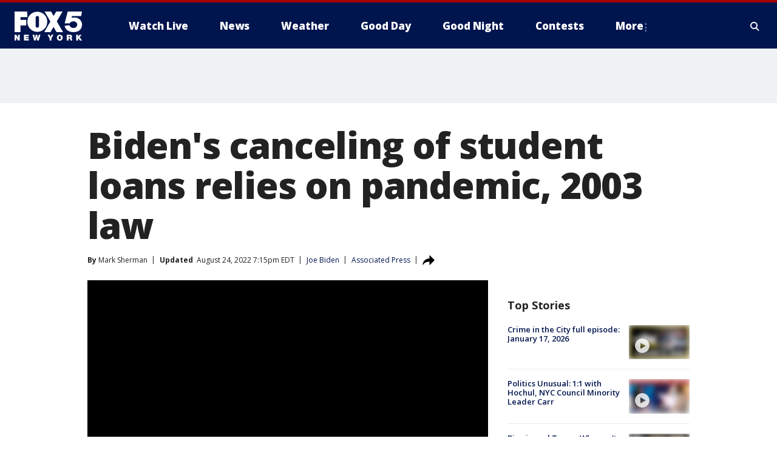

--- FILE ---
content_type: text/html; charset=utf-8
request_url: https://www.fox5ny.com/news/bidens-canceling-of-student-loans-relies-on-pandemic-2003-law
body_size: 30357
content:
<!doctype html>
<html data-n-head-ssr lang="en" data-n-head="lang">
  <head>
    <!-- Google Tag Manager -->
    <script>
    function loadGTMIfNotLocalOrPreview() {
      const host = window.location.host.toLowerCase();
      const excludedHosts = ["local", "preview", "stage-preview"];
      if (!excludedHosts.some(excludedHost => host.startsWith(excludedHost))) {
        (function(w,d,s,l,i){w[l]=w[l]||[];w[l].push({'gtm.start':
        new Date().getTime(),event:'gtm.js'});var f=d.getElementsByTagName(s)[0],
        j=d.createElement(s),dl=l!='dataLayer'?'&l='+l:'';j.async=true;j.src=
        'https://www.googletagmanager.com/gtm.js?id='+i+dl;f.parentNode.insertBefore(j,f);
        })(window,document,'script','dataLayer','GTM-TMF4BDJ');
      }
    }
    loadGTMIfNotLocalOrPreview();
    </script>
    <!-- End Google Tag Manager -->
    <title data-n-head="true">Biden&#x27;s canceling of student loans relies on pandemic, 2003 law | FOX 5 New York</title><meta data-n-head="true" http-equiv="X-UA-Compatible" content="IE=edge,chrome=1"><meta data-n-head="true" name="viewport" content="width=device-width, minimum-scale=1.0, initial-scale=1.0"><meta data-n-head="true" charset="UTF-8"><meta data-n-head="true" name="format-detection" content="telephone=no"><meta data-n-head="true" name="msapplication-square70x70logo" content="//static.foxtv.com/static/orion/img/wnyw/favicons/mstile-70x70.png"><meta data-n-head="true" name="msapplication-square150x150logo" content="//static.foxtv.com/static/orion/img/wnyw/favicons/mstile-150x150.png"><meta data-n-head="true" name="msapplication-wide310x150logo" content="//static.foxtv.com/static/orion/img/wnyw/favicons/mstile-310x150.png"><meta data-n-head="true" name="msapplication-square310x310logo" content="//static.foxtv.com/static/orion/img/wnyw/favicons/mstile-310x310.png"><meta data-n-head="true" data-hid="description" name="description" content="The law was adopted with overwhelming bipartisan support at a time when U.S. forces were fighting two wars, in Afghanistan and Iraq."><meta data-n-head="true" data-hid="fb:app_id" property="fb:app_id" content="252497958109297"><meta data-n-head="true" data-hid="prism.stationId" name="prism.stationId" content="WNYW_FOX5"><meta data-n-head="true" data-hid="prism.stationCallSign" name="prism.stationCallSign" content="wnyw"><meta data-n-head="true" data-hid="prism.channel" name="prism.channel" content="fts"><meta data-n-head="true" data-hid="prism.section" name="prism.section" content="news"><meta data-n-head="true" data-hid="prism.subsection1" name="prism.subsection1" content=""><meta data-n-head="true" data-hid="prism.subsection2" name="prism.subsection2" content=""><meta data-n-head="true" data-hid="prism.subsection3" name="prism.subsection3" content=""><meta data-n-head="true" data-hid="prism.subsection4" name="prism.subsection4" content=""><meta data-n-head="true" data-hid="prism.aggregationType" name="prism.aggregationType" content="subsection"><meta data-n-head="true" data-hid="prism.genre" name="prism.genre" content=""><meta data-n-head="true" data-hid="pagetype" name="pagetype" content="article" scheme="dcterms.DCMIType"><meta data-n-head="true" data-hid="strikepagetype" name="strikepagetype" content="article" scheme="dcterms.DCMIType"><meta data-n-head="true" data-hid="content-creator" name="content-creator" content="tiger"><meta data-n-head="true" data-hid="dc.creator" name="dc.creator" scheme="dcterms.creator" content=""><meta data-n-head="true" data-hid="dc.title" name="dc.title" content="Biden&#x27;s canceling of student loans relies on pandemic, 2003 law" lang="en"><meta data-n-head="true" data-hid="dc.subject" name="dc.subject" content=""><meta data-n-head="true" data-hid="dcterms.abstract" name="dcterms.abstract" content="The law was adopted with overwhelming bipartisan support at a time when U.S. forces were fighting two wars, in Afghanistan and Iraq."><meta data-n-head="true" data-hid="dc.type" name="dc.type" scheme="dcterms.DCMIType" content="Text.Article"><meta data-n-head="true" data-hid="dc.description" name="dc.description" content="The law was adopted with overwhelming bipartisan support at a time when U.S. forces were fighting two wars, in Afghanistan and Iraq."><meta data-n-head="true" data-hid="dc.language" name="dc.language" scheme="dcterms.RFC4646" content="en-US"><meta data-n-head="true" data-hid="dc.publisher" name="dc.publisher" content="FOX 5 New York"><meta data-n-head="true" data-hid="dc.format" name="dc.format" scheme="dcterms.URI" content="text/html"><meta data-n-head="true" data-hid="dc.identifier" name="dc.identifier" scheme="dcterms.URI" content="urn:uri:base64:74bb4b22-9055-573d-ab67-1d35b8b85a3c"><meta data-n-head="true" data-hid="dc.source" name="dc.source" content="Associated Press"><meta data-n-head="true" data-hid="dc.date" name="dc.date" content="2022-08-24"><meta data-n-head="true" data-hid="dcterms.created" name="dcterms.created" scheme="dcterms.ISO8601" content="2022-08-24T18:56:49-04:00"><meta data-n-head="true" data-hid="dcterms.modified" name="dcterms.modified" scheme="dcterms.ISO8601" content="2022-08-24T19:29:04-04:00"><meta data-n-head="true" data-hid="og:title" property="og:title" content="Biden&#x27;s canceling of student loans relies on pandemic, 2003 law"><meta data-n-head="true" data-hid="og:description" property="og:description" content="The law was adopted with overwhelming bipartisan support at a time when U.S. forces were fighting two wars, in Afghanistan and Iraq."><meta data-n-head="true" data-hid="og:type" property="og:type" content="article"><meta data-n-head="true" data-hid="og:image" property="og:image" content="https://images.foxtv.com/static.fox5ny.com/www.fox5ny.com/content/uploads/2022/08/1200/630/GettyImages-1411264211.jpg?ve=1&amp;tl=1"><meta data-n-head="true" data-hid="og:image:width" property="og:image:width" content="1280"><meta data-n-head="true" data-hid="og:image:height" property="og:image:height" content="720"><meta data-n-head="true" data-hid="og:url" property="og:url" content="https://www.fox5ny.com/news/bidens-canceling-of-student-loans-relies-on-pandemic-2003-law"><meta data-n-head="true" data-hid="og:site_name" property="og:site_name" content="FOX 5 New York"><meta data-n-head="true" data-hid="og:locale" property="og:locale" content="en_US"><meta data-n-head="true" data-hid="robots" name="robots" content="index, follow, max-image-preview:large, max-video-preview:-1"><meta data-n-head="true" data-hid="fox.app_version" name="fox.app_version" content="v77"><meta data-n-head="true" data-hid="fox.fix_version" name="fox.fix_version" content="10.2.0"><meta data-n-head="true" data-hid="fox.app_build" name="fox.app_build" content="no build version"><meta data-n-head="true" name="twitter:card" content="summary_large_image"><meta data-n-head="true" name="twitter:site" content="@FOX5NY"><meta data-n-head="true" name="twitter:site:id" content="@FOX5NY"><meta data-n-head="true" name="twitter:title" content="Biden&#x27;s canceling of student loans relies on pandemic, 2003 law"><meta data-n-head="true" name="twitter:description" content="The law was adopted with overwhelming bipartisan support at a time when U.S. forces were fighting two wars, in Afghanistan and Iraq."><meta data-n-head="true" name="twitter:image" content="https://images.foxtv.com/static.fox5ny.com/www.fox5ny.com/content/uploads/2022/08/1280/720/GettyImages-1411264211.jpg?ve=1&amp;tl=1"><meta data-n-head="true" name="twitter:url" content="https://www.fox5ny.com/news/bidens-canceling-of-student-loans-relies-on-pandemic-2003-law"><meta data-n-head="true" name="twitter:creator" content="@FOX5NY"><meta data-n-head="true" name="twitter:creator:id" content="@FOX5NY"><meta data-n-head="true" name="fox.name" content="Post Landing"><meta data-n-head="true" name="fox.category" content="news"><meta data-n-head="true" name="fox.page_content_category" content="news"><meta data-n-head="true" name="fox.page_name" content="wnyw:web:post:article:Biden&#x27;s canceling of student loans relies on pandemic, 2003 law | FOX 5 New York"><meta data-n-head="true" name="fox.page_content_level_1" content="wnyw:web:post"><meta data-n-head="true" name="fox.page_content_level_2" content="wnyw:web:post:article"><meta data-n-head="true" name="fox.page_content_level_3" content="wnyw:web:post:article:Biden&#x27;s canceling of student loans relies on pandemic, 2003 law | FOX 5 New York"><meta data-n-head="true" name="fox.page_content_level_4" content="wnyw:web:post:article:Biden&#x27;s canceling of student loans relies on pandemic, 2003 law | FOX 5 New York"><meta data-n-head="true" name="fox.page_type" content="post-article"><meta data-n-head="true" name="fox.page_content_distributor" content="owned"><meta data-n-head="true" name="fox.page_content_type_of_story" content="Wire"><meta data-n-head="true" name="fox.author" content=""><meta data-n-head="true" name="fox.page_content_author" content=""><meta data-n-head="true" name="fox.page_content_author_secondary" content="Mark Sherman"><meta data-n-head="true" name="fox.page_content_version" content="2.1.0"><meta data-n-head="true" name="fox.publisher" content="Associated Press"><meta data-n-head="true" name="fox.page_content_id" content="74bb4b22-9055-573d-ab67-1d35b8b85a3c"><meta data-n-head="true" name="fox.page_content_station_originator" content="national"><meta data-n-head="true" name="fox.url" content="https://www.fox5ny.com/news/bidens-canceling-of-student-loans-relies-on-pandemic-2003-law"><meta data-n-head="true" name="fox.page_canonical_url" content="https://www.foxla.com/news/bidens-canceling-of-student-loans-relies-on-pandemic-2003-law"><meta data-n-head="true" name="smartbanner:enabled-platforms" content="none"><meta data-n-head="true" property="fb:app_id" content="252497958109297"><meta data-n-head="true" property="article:opinion" content="false"><meta data-n-head="true" name="keywords" content="People,Joe Biden,News,Education,Money"><meta data-n-head="true" name="classification" content="/FTS/People/Joe Biden,/FTS/News,/FTS/Education,/FTS/Money"><meta data-n-head="true" name="classification-isa" content="joe-biden,news,education,money"><meta data-n-head="true" name="fox.page_content_tags" content="/FTS/People/Joe Biden,/FTS/News,/FTS/Education,/FTS/Money"><link data-n-head="true" rel="preconnect" href="https://prod.player.fox.digitalvideoplatform.com" crossorigin="anonymous"><link data-n-head="true" rel="dns-prefetch" href="https://prod.player.fox.digitalvideoplatform.com"><link data-n-head="true" rel="stylesheet" href="https://statics.foxsports.com/static/orion/style/css/scorestrip-external.css"><link data-n-head="true" rel="icon" type="image/x-icon" href="/favicons/wnyw/favicon.ico"><link data-n-head="true" rel="stylesheet" href="https://fonts.googleapis.com/css?family=Open+Sans:300,400,400i,600,600i,700,700i,800,800i&amp;display=swap"><link data-n-head="true" rel="stylesheet" href="https://fonts.googleapis.com/css2?family=Rubik:wght@700&amp;display=swap"><link data-n-head="true" rel="schema.dcterms" href="//purl.org/dc/terms/"><link data-n-head="true" rel="schema.prism" href="//prismstandard.org/namespaces/basic/2.1/"><link data-n-head="true" rel="schema.iptc" href="//iptc.org/std/nar/2006-10-01/"><link data-n-head="true" rel="shortcut icon" href="//static.foxtv.com/static/orion/img/wnyw/favicons/favicon.ico" type="image/x-icon"><link data-n-head="true" rel="apple-touch-icon" sizes="57x57" href="//static.foxtv.com/static/orion/img/wnyw/favicons/apple-touch-icon-57x57.png"><link data-n-head="true" rel="apple-touch-icon" sizes="60x60" href="//static.foxtv.com/static/orion/img/wnyw/favicons/apple-touch-icon-60x60.png"><link data-n-head="true" rel="apple-touch-icon" sizes="72x72" href="//static.foxtv.com/static/orion/img/wnyw/favicons/apple-touch-icon-72x72.png"><link data-n-head="true" rel="apple-touch-icon" sizes="76x76" href="//static.foxtv.com/static/orion/img/wnyw/favicons/apple-touch-icon-76x76.png"><link data-n-head="true" rel="apple-touch-icon" sizes="114x114" href="//static.foxtv.com/static/orion/img/wnyw/favicons/apple-touch-icon-114x114.png"><link data-n-head="true" rel="apple-touch-icon" sizes="120x120" href="//static.foxtv.com/static/orion/img/wnyw/favicons/apple-touch-icon-120x120.png"><link data-n-head="true" rel="apple-touch-icon" sizes="144x144" href="//static.foxtv.com/static/orion/img/wnyw/favicons/apple-touch-icon-144x144.png"><link data-n-head="true" rel="apple-touch-icon" sizes="152x152" href="//static.foxtv.com/static/orion/img/wnyw/favicons/apple-touch-icon-152x152.png"><link data-n-head="true" rel="apple-touch-icon" sizes="180x180" href="//static.foxtv.com/static/orion/img/wnyw/favicons/apple-touch-icon-180x180.png"><link data-n-head="true" rel="icon" type="image/png" href="//static.foxtv.com/static/orion/img/wnyw/favicons/favicon-16x16.png" sizes="16x16"><link data-n-head="true" rel="icon" type="image/png" href="//static.foxtv.com/static/orion/img/wnyw/favicons/favicon-32x32.png" sizes="32x32"><link data-n-head="true" rel="icon" type="image/png" href="//static.foxtv.com/static/orion/img/wnyw/favicons/favicon-96x96.png" sizes="96x96"><link data-n-head="true" rel="icon" type="image/png" href="//static.foxtv.com/static/orion/img/wnyw/favicons/android-chrome-192x192.png" sizes="192x192"><link data-n-head="true" href="https://fonts.gstatic.com" rel="preconnect" crossorigin="true"><link data-n-head="true" href="https://fonts.googleapis.com" rel="preconnect" crossorigin="true"><link data-n-head="true" rel="stylesheet" href="https://fonts.googleapis.com/css?family=Source+Sans+Pro:200,300,400,600,400italic,700,700italic,300,300italic,600italic/"><link data-n-head="true" rel="preconnect" href="https://cdn.segment.com/"><link data-n-head="true" rel="preconnect" href="https://widgets.media.weather.com/"><link data-n-head="true" rel="preconnect" href="https://elections.ap.org/"><link data-n-head="true" rel="preconnect" href="https://www.google-analytics.com/"><link data-n-head="true" rel="preconnect" href="http://static.chartbeat.com/"><link data-n-head="true" rel="preconnect" href="https://sb.scorecardresearch.com/"><link data-n-head="true" rel="preconnect" href="http://www.googletagmanager.com/"><link data-n-head="true" rel="preconnect" href="https://cdn.optimizely.com/"><link data-n-head="true" rel="preconnect" href="https://cdn.segment.com/"><link data-n-head="true" rel="preconnect" href="https://connect.facebook.net/"><link data-n-head="true" rel="preconnect" href="https://prod.player.fox.digitalvideoplatform.com/"><link data-n-head="true" rel="preload" as="script" href="https://prod.player.fox.digitalvideoplatform.com/wpf/v3/3.2.59/wpf_player.js"><link data-n-head="true" rel="prefetch" as="script" href="https://prod.player.fox.digitalvideoplatform.com/wpf/v3/3.2.59/lib/wpf_bitmovin_yospace_player.js"><link data-n-head="true" rel="prefetch" as="script" href="https://prod.player.fox.digitalvideoplatform.com/wpf/v3/3.2.59/lib/wpf_conviva_reporter.js"><link data-n-head="true" rel="prefetch" as="script" href="https://prod.player.fox.digitalvideoplatform.com/wpf/v3/3.2.59/lib/wpf_mux_reporter.js"><link data-n-head="true" rel="prefetch" as="script" href="https://prod.player.fox.digitalvideoplatform.com/wpf/v3/3.2.59/lib/wpf_adobeheartbeat_reporter.js"><link data-n-head="true" rel="prefetch" as="script" href="https://prod.player.fox.digitalvideoplatform.com/wpf/v3/3.2.59/lib/wpf_comscore_reporter.js"><link data-n-head="true" rel="prefetch" as="script" href="https://prod.player.fox.digitalvideoplatform.com/wpf/v3/3.2.59/lib/wpf_controls.js"><link data-n-head="true" rel="canonical" href="https://www.foxla.com/news/bidens-canceling-of-student-loans-relies-on-pandemic-2003-law"><link data-n-head="true" rel="alternate" type="application/rss+xml" title="News" href="https://www.fox5ny.com/rss.xml?category=news"><link data-n-head="true" rel="alternate" type="application/rss+xml" title="Joe Biden" href="https://www.fox5ny.com/rss.xml?tag=joe-biden"><link data-n-head="true" rel="shorturl" href=""><link data-n-head="true" rel="image_src" href="https://images.foxtv.com/static.fox5ny.com/www.fox5ny.com/content/uploads/2022/08/1280/720/GettyImages-1411264211.jpg?ve=1&amp;tl=1"><link data-n-head="true" rel="amphtml" href="https://www.fox5ny.com/news/bidens-canceling-of-student-loans-relies-on-pandemic-2003-law.amp"><link data-n-head="true" rel="preload" as="image" href="https://m107833-mcdn.mp.lura.live/iupl/8B8/AAF/8B8AAF93A88235C023683ECD9DC3207C.jpg"><link data-n-head="true" rel="alternate" title="FOX 5 New York - News" type="application/rss+xml" href="https://www.fox5ny.com/rss/category/news"><link data-n-head="true" rel="alternate" title="FOX 5 New York - Local News" type="application/rss+xml" href="https://www.fox5ny.com/rss/category/local-news"><link data-n-head="true" rel="alternate" title="FOX 5 New York - Tag Us Ny" type="application/rss+xml" href="https://www.fox5ny.com/rss/tags/us,ny,"><link data-n-head="true" rel="alternate" title="FOX 5 New York - National News" type="application/rss+xml" href="https://www.fox5ny.com/rss/category/national-news"><link data-n-head="true" rel="alternate" title="FOX 5 New York - Tag Crime Publicsafety" type="application/rss+xml" href="https://www.fox5ny.com/rss/tags/crime-publicsafety"><link data-n-head="true" rel="alternate" title="FOX 5 New York - Tag Entertainment" type="application/rss+xml" href="https://www.fox5ny.com/rss/tags/entertainment"><link data-n-head="true" rel="alternate" title="FOX 5 New York - Tag Unusual" type="application/rss+xml" href="https://www.fox5ny.com/rss/tags/unusual"><link data-n-head="true" rel="alternate" title="FOX 5 New York - Tag Science" type="application/rss+xml" href="https://www.fox5ny.com/rss/tags/science,"><link data-n-head="true" rel="alternate" title="FOX 5 New York - Sports" type="application/rss+xml" href="https://www.fox5ny.com/rss/category/sports"><link data-n-head="true" rel="alternate" title="FOX 5 New York - Tag Seen On Tv" type="application/rss+xml" href="https://www.fox5ny.com/rss/tags/seen-on-tv"><link data-n-head="true" rel="alternate" title="FOX 5 New York - Newsletter Signup" type="application/rss+xml" href="https://www.fox5ny.com/rss/category/newsletter-signup"><link data-n-head="true" rel="alternate" title="FOX 5 New York - Live" type="application/rss+xml" href="https://www.fox5ny.com/rss/category/live"><link data-n-head="true" rel="alternate" title="FOX 5 New York - Weather" type="application/rss+xml" href="https://www.fox5ny.com/rss/category/weather"><link data-n-head="true" rel="alternate" title="FOX 5 New York - Closing" type="application/rss+xml" href="https://www.fox5ny.com/rss/category/closing"><link data-n-head="true" rel="alternate" title="FOX 5 New York - Weather Alerts" type="application/rss+xml" href="https://www.fox5ny.com/rss/category/weather-alerts"><link data-n-head="true" rel="alternate" title="FOX 5 New York - Traffic" type="application/rss+xml" href="https://www.fox5ny.com/rss/category/traffic"><link data-n-head="true" rel="alternate" title="FOX 5 New York - Tag Travel News" type="application/rss+xml" href="https://www.fox5ny.com/rss/tags/travel-news,"><link data-n-head="true" rel="alternate" title="FOX 5 New York - Apps" type="application/rss+xml" href="https://www.fox5ny.com/rss/category/apps"><link data-n-head="true" rel="alternate" title="FOX 5 New York - Shows Good Day" type="application/rss+xml" href="https://www.fox5ny.com/rss/category/shows,good-day"><link data-n-head="true" rel="alternate" title="FOX 5 New York - Tag Series Good Day Cafe" type="application/rss+xml" href="https://www.fox5ny.com/rss/tags/series,good-day-cafe"><link data-n-head="true" rel="alternate" title="FOX 5 New York - Shows Street Talk" type="application/rss+xml" href="https://www.fox5ny.com/rss/category/shows,street-talk"><link data-n-head="true" rel="alternate" title="FOX 5 New York - Tag Health" type="application/rss+xml" href="https://www.fox5ny.com/rss/tags/health"><link data-n-head="true" rel="alternate" title="FOX 5 New York - Tag Good Day Things To Do Nyc" type="application/rss+xml" href="https://www.fox5ny.com/rss/tags/good-day,things-to-do-nyc"><link data-n-head="true" rel="alternate" title="FOX 5 New York - About" type="application/rss+xml" href="https://www.fox5ny.com/rss/category/about"><link data-n-head="true" rel="alternate" title="FOX 5 New York - Team" type="application/rss+xml" href="https://www.fox5ny.com/rss/category/team"><link data-n-head="true" rel="alternate" title="FOX 5 New York - Whatsonfox" type="application/rss+xml" href="https://www.fox5ny.com/rss/category/whatsonfox"><link data-n-head="true" rel="alternate" title="FOX 5 New York - Job Opportunities At Fox 5 My9" type="application/rss+xml" href="https://www.fox5ny.com/rss/category/job-opportunities-at-fox-5-my9"><link data-n-head="true" rel="alternate" title="FOX 5 New York - Public Affairs" type="application/rss+xml" href="https://www.fox5ny.com/rss/category/public-affairs"><link data-n-head="true" rel="alternate" title="FOX 5 New York - Contests" type="application/rss+xml" href="https://www.fox5ny.com/rss/category/contests"><link data-n-head="true" rel="alternate" title="FOX 5 New York - Money" type="application/rss+xml" href="https://www.fox5ny.com/rss/category/money"><link data-n-head="true" rel="alternate" title="FOX 5 New York - Tag Consumer" type="application/rss+xml" href="https://www.fox5ny.com/rss/tags/consumer"><link data-n-head="true" rel="alternate" title="FOX 5 New York - Tag Consumer Recalls" type="application/rss+xml" href="https://www.fox5ny.com/rss/tags/consumer,recalls"><link data-n-head="true" rel="alternate" title="FOX 5 New York - Tag Business" type="application/rss+xml" href="https://www.fox5ny.com/rss/tags/business"><link data-n-head="true" rel="alternate" title="FOX 5 New York - Tag Money Us Economy" type="application/rss+xml" href="https://www.fox5ny.com/rss/tags/money,us-economy"><link data-n-head="true" rel="alternate" title="FOX 5 New York - Tag Business Personal Finance" type="application/rss+xml" href="https://www.fox5ny.com/rss/tags/business,personal-finance"><link data-n-head="true" rel="alternate" title="FOX 5 New York - Tag Consumer Real Estate" type="application/rss+xml" href="https://www.fox5ny.com/rss/tags/consumer,real-estate"><link data-n-head="true" rel="alternate" title="FOX 5 New York - Tag Series Archives" type="application/rss+xml" href="https://www.fox5ny.com/rss/tags/series,archives"><link data-n-head="true" rel="alternate" title="FOX 5 New York - Tag Skyfox" type="application/rss+xml" href="https://www.fox5ny.com/rss/tags/skyfox"><link data-n-head="true" rel="alternate" title="FOX 5 New York - Shows Brand Spotlight" type="application/rss+xml" href="https://www.fox5ny.com/rss/category/shows,brand-spotlight"><link data-n-head="true" rel="alternate" title="FOX 5 New York - Tag Us Ny" type="application/rss+xml" href="https://www.fox5ny.com/rss/tags/us,ny"><link data-n-head="true" rel="alternate" title="FOX 5 New York - Shows Good Night New York" type="application/rss+xml" href="https://www.fox5ny.com/rss/category/shows,good-night-new-york"><link data-n-head="true" rel="alternate" title="FOX 5 New York - Discover the latest breaking news." type="application/rss+xml" href="https://www.fox5ny.com/latest.xml"><link data-n-head="true" rel="stylesheet" href="//static.foxtv.com/static/orion/css/default/article.rs.css"><link data-n-head="true" rel="stylesheet" href="/css/print.css" media="print"><script data-n-head="true" type="text/javascript" data-hid="pal-script" src="//imasdk.googleapis.com/pal/sdkloader/pal.js"></script><script data-n-head="true" type="text/javascript" src="https://statics.foxsports.com/static/orion/scorestrip.js" async="false" defer="true"></script><script data-n-head="true" type="text/javascript">
        (function (h,o,u,n,d) {
          h=h[d]=h[d]||{q:[],onReady:function(c){h.q.push(c)}}
          d=o.createElement(u);d.async=1;d.src=n
          n=o.getElementsByTagName(u)[0];n.parentNode.insertBefore(d,n)
        })(window,document,'script','https://www.datadoghq-browser-agent.com/datadog-rum-v4.js','DD_RUM')
        DD_RUM.onReady(function() {
          DD_RUM.init({
            clientToken: 'pub6d08621e10189e2259b02648fb0f12e4',
            applicationId: 'f7e50afb-e642-42a0-9619-b32a46fc1075',
            site: 'datadoghq.com',
            service: 'www.fox5ny.com',
            env: 'prod',
            // Specify a version number to identify the deployed version of your application in Datadog
            version: '1.0.0',
            sampleRate: 20,
            sessionReplaySampleRate: 0,
            trackInteractions: true,
            trackResources: true,
            trackLongTasks: true,
            defaultPrivacyLevel: 'mask-user-input',
          });
          // DD_RUM.startSessionReplayRecording();
        })</script><script data-n-head="true" type="text/javascript" src="https://foxkit.fox.com/sdk/profile/v2.15.0/profile.js" async="false" defer="true"></script><script data-n-head="true" src="https://js.appboycdn.com/web-sdk/5.6/braze.min.js" async="true" defer="true"></script><script data-n-head="true" src="https://c.amazon-adsystem.com/aax2/apstag.js" async="true" defer="true"></script><script data-n-head="true" src="https://www.googletagmanager.com/gtag/js?id=UA-34976036-1" async="true"></script><script data-n-head="true" type="text/javascript">// 86acbd31cd7c09cf30acb66d2fbedc91daa48b86:1701196570.5903604
!function(n,r,e,t,c){var i,o="Promise"in n,u={then:function(){return u},catch:function(n){
return n(new Error("Airship SDK Error: Unsupported browser")),u}},s=o?new Promise((function(n,r){i=function(e,t){e?r(e):n(t)}})):u
;s._async_setup=function(n){if(o)try{i(null,n(c))}catch(n){i(n)}},n[t]=s;var a=r.createElement("script");a.src=e,a.async=!0,a.id="_uasdk",
a.rel=t,r.head.appendChild(a)}(window,document,'https://aswpsdkus.com/notify/v1/ua-sdk.min.js',
  'UA', {
    vapidPublicKey: 'BBGNRUFEAf52td4H1JIYHNeL62PotffxZH-X0xYWSaOTCptAnAiTT7dSwCd2WNnNNrKwcU0XvvwV0OgpS17BtjM=',
    websitePushId: 'web.wnyw.prod',
    appKey: 'Q4_EUAW5TDKbjhgbSAa4kQ',
    token: 'MTpRNF9FVUFXNVRES2JqaGdiU0FhNGtROlpHTHFmbWZmUDVkeWFrZlJFSlJlcXE1LU0taFc2b1BZN2lGYXN2QWdPVXc'
  });
  </script><script data-n-head="true" type="text/javascript">UA.then(sdk => {
        sdk.plugins.load('html-prompt', 'https://aswpsdkus.com/notify/v1/ua-html-prompt.min.js', {
          appearDelay: 5000,
          disappearDelay: 2000000000000000000000000,
          askAgainDelay: 0,
          stylesheet: './css/airship.css',
          auto: false,
          type: 'alert',
          position: 'top',
          i18n: {
            en: {
              title: 'Stay Informed',
              message: 'Receive alerts to the biggest stories worth your time',
              accept: 'Allow',
              deny: 'No Thanks'
            }
          },
          logo: '/favicons/wnyw/favicon.ico'
        }).then(plugin => {
          const auditSession = () => {
            const airshipPageViews = parseInt(window.sessionStorage.getItem('currentAirShipPageViews'), 10)
            if (airshipPageViews > 1) {
              plugin.prompt();
              console.info('Airship: prompt called')
              clearInterval(auditInterval);
              window.sessionStorage.setItem('currentAirShipPageViews', 0)
            }
          }
          const auditInterval = setInterval(auditSession, 2000);
        })
      })</script><script data-n-head="true" src="/taboola/taboola.js" type="text/javascript" async="true" defer="true"></script><script data-n-head="true" src="https://scripts.webcontentassessor.com/scripts/35e77610ca0dba41bdada6851c189e9f743de55cd80acc0709714aaefee1e540"></script><script data-n-head="true" src="//static.foxtv.com/static/orion/scripts/core/ag.core.js"></script><script data-n-head="true" src="//static.foxtv.com/static/isa/core.js"></script><script data-n-head="true" src="//static.foxtv.com/static/orion/scripts/station/default/loader.js"></script><script data-n-head="true" src="https://widgets.media.weather.com/wxwidget.loader.js?cid=996314550" defer=""></script><script data-n-head="true" src="https://prod.player.fox.digitalvideoplatform.com/wpf/v3/3.2.59/wpf_player.js" defer="" data-hid="fox-player-main-script"></script><script data-n-head="true" src="//static.foxtv.com/static/leap/loader.js"></script><script data-n-head="true" >(function () {
        var _sf_async_config = window._sf_async_config = (window._sf_async_config || {})
        _sf_async_config.uid = 65824
        _sf_async_config.domain = 'fox5ny.com'
        _sf_async_config.flickerControl = false
        _sf_async_config.useCanonical = true

        // Function to set ISA-dependent values with proper error handling
        function setISAValues() {
          if (window.FTS && window.FTS.ISA && window.FTS.ISA._meta) {
            try {
              _sf_async_config.sections = window.FTS.ISA._meta.section || ''
              _sf_async_config.authors = window.FTS.ISA._meta.fox['fox.page_content_author'] ||
                                       window.FTS.ISA._meta.fox['fox.page_content_author_secondary'] ||
                                       window.FTS.ISA._meta.raw.publisher || ''
            } catch (e) {
              console.warn('FTS.ISA values not available yet:', e)
              _sf_async_config.sections = ''
              _sf_async_config.authors = ''
            }
          } else {
            // Set default values if ISA is not available
            _sf_async_config.sections = ''
            _sf_async_config.authors = ''

            // Retry after a short delay if ISA is not loaded yet
            setTimeout(setISAValues, 100)
          }
        }

        // Set ISA values initially
        setISAValues()

        _sf_async_config.useCanonicalDomain = true
        function loadChartbeat() {
          var e = document.createElement('script');
            var n = document.getElementsByTagName('script')[0];
            e.type = 'text/javascript';
            e.async = true;
            e.src = '//static.chartbeat.com/js/chartbeat.js';
            n.parentNode.insertBefore(e, n);
        }
        loadChartbeat();
        })()</script><script data-n-head="true" src="//static.chartbeat.com/js/chartbeat_mab.js"></script><script data-n-head="true" src="//static.chartbeat.com/js/chartbeat.js"></script><script data-n-head="true" src="https://interactives.ap.org/election-results/assets/microsite/resizeClient.js" defer=""></script><script data-n-head="true" data-hid="strike-loader" src="https://strike.fox.com/static/fts/display/loader.js" type="text/javascript"></script><script data-n-head="true" >
          (function() {
              window.foxstrike = window.foxstrike || {};
              window.foxstrike.cmd = window.foxstrike.cmd || [];
          })()
        </script><script data-n-head="true" type="application/ld+json">{"@context":"http://schema.org","@type":"NewsArticle","mainEntityOfPage":"https://www.foxla.com/news/bidens-canceling-of-student-loans-relies-on-pandemic-2003-law","headline":"Biden's canceling of student loans relies on pandemic, 2003 law","articleBody":"The Biden administration is tying its authority to <a href=\"https://apnews.com/article/student-loan-forgiveness-biden-plan-d9c8e18774a744187c9af634bf4eb728\">cancel student debt</a> to the coronavirus pandemic and to a 2003 law aimed at providing help to members of the military. Legal challenges are expected.Skeptics of the administration&apos;s ability to act on its own, without new legislation, had once included President Joe Biden himself and House Speaker Nancy Pelosi.But in a legal opinion released Wednesday, the Justice Department said that the HEROES Act of 2003 gives the administration &quot;sweeping authority&quot; to reduce or eliminate student debt during a national emergency, &quot;when significant actions with potentially far-reaching consequences are often required.&quot;<strong>RELATED: </strong><a href=\"https://www.fox5ny.com/news/student-loan-forgiveness-biden-debt-cancellation-plan-pause-2022\"><strong>Student loan forgiveness: Biden unveils plan to cancel $10K in student debt</strong></a>The law was adopted with overwhelming bipartisan support at a time when U.S. forces were fighting two wars, in Afghanistan and Iraq. It gives the Education secretary authority to waive rules relating to student financial aid programs in times or war or national emergency.Former President Donald <a href=\"https://apnews.com/article/virus-outbreak-donald-trump-ap-top-news-politics-health-83b0c8e168548fd453b0c177dd1f203a\">Trump declared a national emergency in 2020</a> because of the pandemic, and it remains in effect.But neither Trump nor Biden, until the president&apos;s announcement on Wednesday, had tried to wipe out so much student debt at one time.The Justice Department&apos;s legal justification seemed to be anticipating criticism that the broad-based debt cancellation might run afoul of Supreme Court rulings, including a June decision limiting the administration&#x2019;s ability to combat climate change.In that case, the court declared that when dealing with such &quot;major questions,&quot; the administration must point to clear congressional authorization when it asserts new power over an important part of the economy.The justification for the debt cancellation &quot;seems to tee up nicely -- perhaps inadvertently &#x2014; a major-questions doctrine challenge as the opinion seems to suggest the agency could forgive all student loans for everyone due to pandemic&quot; if the agency head deemed it necessary, Chris Walker, a University of Michigan law professor wrote on Twitter.<strong>RELATED: </strong><a href=\"https://www.fox5ny.com/news/biden-student-loan-debt-announcement-wednesday-reports\"><strong>Biden to make long-awaited student loan debt announcement on Wednesday, reports say</strong></a>But Abby Shafroth, an attorney at the National Consumer Law Center, said a challenge to the loan-forgiveness plan could falter in several ways, including the specific reference to national emergencies in the 2003 law.Both the Trump and Biden administrations have previously relied on the HEROES Act to pause loan repayments during the pandemic and, in Biden&apos;s case, overhaul a student debt forgiveness program for public workers, Shafroth said.&quot;Today&apos;s action is significant, but not different in kind,&quot; she said.A separate issue may be finding someone who is harmed by the administration&apos;s action and has legal standing to sue, she said.The Job Creators Network, which promotes conservative economic policies, said it was weighing a lawsuit to try and block Biden&apos;s plan.&quot;This executive overreach transfers taxpayer dollars from hardworking ordinary Americans and small businesses to disproportionately higher earners with college degrees,&quot; said Alfredo Ortiz, president and CEO of the group. &quot;It does nothing to address the underlying issue of outrageous college costs. Indeed, it rewards colleges for making education unaffordable and entrenches the failing status quo.&quot;An Education Department memo, produced in the final days of the Trump administration, concluded that there was no authority to cancel debt on a broad basis.The department has never invoked the law, or any other statute, &quot;for the blanket or mass cancellation, compromise, discharge or forgiveness of student loan principal balances,&quot; Reed Rubinstein, then an Education Department lawyer, wrote in January 2021.The issue has been under review for some 18 months, Lisa Brown, the top lawyer at the Education Department, wrote in a separate memo that was released Wednesday and called on Education Secretary Miguel Cardona to rescind Rubinstein&apos;s memo.Pelosi also reversed course. In Las Vegas Tuesday, Pelosi said that she &quot;didn&#x2019;t know what &#x2013; what authority the President had to do this. And now clearly, it seems he has the authority to do this.&quot;","datePublished":"2022-08-24T18:56:49-04:00","dateModified":"2022-08-24T19:15:23-04:00","description":"The law was adopted with overwhelming bipartisan support at a time when U.S. forces were fighting two wars, in Afghanistan and Iraq.","author":{"@type":"Person","name":"Associated Press"},"publisher":{"@type":"NewsMediaOrganization","name":"FOX 5 New York","alternateName":"WNYW, FOX 5","url":"https://www.fox5ny.com/","sameAs":["https://www.facebook.com/FOX5NY/","https://twitter.com/fox5ny","https://www.instagram.com/fox5ny/","https://www.youtube.com/@fox5ny","https://en.wikipedia.org/wiki/WNYW","https://www.wikidata.org/wiki/Q1540364","https://www.wikidata.org/wiki/Q1540364"],"foundingDate":"1938","logo":{"@type":"ImageObject","url":"https://static.foxtv.com/static/orion/img/wnyw/favicons/favicon-96x96.png","width":"96","height":"96"},"contactPoint":[{"@type":"ContactPoint","telephone":"+1-212-452-5555","contactType":"news desk"}],"address":{"@type":"PostalAddress","addressLocality":"New York","addressRegion":"New York","postalCode":"10021","streetAddress":"205 E 67th Street","addressCountry":{"@type":"Country","name":"US"}}},"image":{"@type":"ImageObject","url":"https://static.fox5ny.com/www.fox5ny.com/content/uploads/2022/08/GettyImages-1411264211.jpg","width":"1280","height":"720"},"url":"https://www.foxla.com/news/bidens-canceling-of-student-loans-relies-on-pandemic-2003-law","isAccessibleForFree":true,"keywords":"joe-biden,education,money"}</script><link rel="preload" href="/_wzln/cc738446448fedac67bb.js" as="script"><link rel="preload" href="/_wzln/376f0263662b8ef9a7f8.js" as="script"><link rel="preload" href="/_wzln/6b27e2b92eb7e58c1613.js" as="script"><link rel="preload" href="/_wzln/26f880e90a05ee76dcf9.js" as="script"><link rel="preload" href="/_wzln/d4ea3014a79c76c86d74.js" as="script"><link rel="preload" href="/_wzln/b758b543aa08a3329d69.js" as="script"><link rel="preload" href="/_wzln/54ee5ecbc3abbc5c1fcd.js" as="script"><style data-vue-ssr-id="3d723bd8:0 153764a8:0 4783c553:0 01f125af:0 7e965aea:0 fe2c1b5a:0 c789a71e:0 2151d74a:0 5fac22c6:0 4f269fee:0 c23b5e74:0 403377d7:0 3979e5e6:0 59bee381:0 4a3d6b7a:0 42dc6fe6:0 5c0b7ab5:0 c061adc6:0">.v-select{position:relative;font-family:inherit}.v-select,.v-select *{box-sizing:border-box}@keyframes vSelectSpinner{0%{transform:rotate(0deg)}to{transform:rotate(1turn)}}.vs__fade-enter-active,.vs__fade-leave-active{pointer-events:none;transition:opacity .15s cubic-bezier(1,.5,.8,1)}.vs__fade-enter,.vs__fade-leave-to{opacity:0}.vs--disabled .vs__clear,.vs--disabled .vs__dropdown-toggle,.vs--disabled .vs__open-indicator,.vs--disabled .vs__search,.vs--disabled .vs__selected{cursor:not-allowed;background-color:#f8f8f8}.v-select[dir=rtl] .vs__actions{padding:0 3px 0 6px}.v-select[dir=rtl] .vs__clear{margin-left:6px;margin-right:0}.v-select[dir=rtl] .vs__deselect{margin-left:0;margin-right:2px}.v-select[dir=rtl] .vs__dropdown-menu{text-align:right}.vs__dropdown-toggle{-webkit-appearance:none;-moz-appearance:none;appearance:none;display:flex;padding:0 0 4px;background:none;border:1px solid rgba(60,60,60,.26);border-radius:4px;white-space:normal}.vs__selected-options{display:flex;flex-basis:100%;flex-grow:1;flex-wrap:wrap;padding:0 2px;position:relative}.vs__actions{display:flex;align-items:center;padding:4px 6px 0 3px}.vs--searchable .vs__dropdown-toggle{cursor:text}.vs--unsearchable .vs__dropdown-toggle{cursor:pointer}.vs--open .vs__dropdown-toggle{border-bottom-color:transparent;border-bottom-left-radius:0;border-bottom-right-radius:0}.vs__open-indicator{fill:rgba(60,60,60,.5);transform:scale(1);transition:transform .15s cubic-bezier(1,-.115,.975,.855);transition-timing-function:cubic-bezier(1,-.115,.975,.855)}.vs--open .vs__open-indicator{transform:rotate(180deg) scale(1)}.vs--loading .vs__open-indicator{opacity:0}.vs__clear{fill:rgba(60,60,60,.5);padding:0;border:0;background-color:transparent;cursor:pointer;margin-right:8px}.vs__dropdown-menu{display:block;box-sizing:border-box;position:absolute;top:calc(100% - 1px);left:0;z-index:1000;padding:5px 0;margin:0;width:100%;max-height:350px;min-width:160px;overflow-y:auto;box-shadow:0 3px 6px 0 rgba(0,0,0,.15);border:1px solid rgba(60,60,60,.26);border-top-style:none;border-radius:0 0 4px 4px;text-align:left;list-style:none;background:#fff}.vs__no-options{text-align:center}.vs__dropdown-option{line-height:1.42857143;display:block;padding:3px 20px;clear:both;color:#333;white-space:nowrap;cursor:pointer}.vs__dropdown-option--highlight{background:#5897fb;color:#fff}.vs__dropdown-option--deselect{background:#fb5858;color:#fff}.vs__dropdown-option--disabled{background:inherit;color:rgba(60,60,60,.5);cursor:inherit}.vs__selected{display:flex;align-items:center;background-color:#f0f0f0;border:1px solid rgba(60,60,60,.26);border-radius:4px;color:#333;line-height:1.4;margin:4px 2px 0;padding:0 .25em;z-index:0}.vs__deselect{display:inline-flex;-webkit-appearance:none;-moz-appearance:none;appearance:none;margin-left:4px;padding:0;border:0;cursor:pointer;background:none;fill:rgba(60,60,60,.5);text-shadow:0 1px 0 #fff}.vs--single .vs__selected{background-color:transparent;border-color:transparent}.vs--single.vs--loading .vs__selected,.vs--single.vs--open .vs__selected{position:absolute;opacity:.4}.vs--single.vs--searching .vs__selected{display:none}.vs__search::-webkit-search-cancel-button{display:none}.vs__search::-ms-clear,.vs__search::-webkit-search-decoration,.vs__search::-webkit-search-results-button,.vs__search::-webkit-search-results-decoration{display:none}.vs__search,.vs__search:focus{-webkit-appearance:none;-moz-appearance:none;appearance:none;line-height:1.4;font-size:1em;border:1px solid transparent;border-left:none;outline:none;margin:4px 0 0;padding:0 7px;background:none;box-shadow:none;width:0;max-width:100%;flex-grow:1;z-index:1}.vs__search::-moz-placeholder{color:inherit}.vs__search::placeholder{color:inherit}.vs--unsearchable .vs__search{opacity:1}.vs--unsearchable:not(.vs--disabled) .vs__search{cursor:pointer}.vs--single.vs--searching:not(.vs--open):not(.vs--loading) .vs__search{opacity:.2}.vs__spinner{align-self:center;opacity:0;font-size:5px;text-indent:-9999em;overflow:hidden;border:.9em solid hsla(0,0%,39.2%,.1);border-left-color:rgba(60,60,60,.45);transform:translateZ(0);animation:vSelectSpinner 1.1s linear infinite;transition:opacity .1s}.vs__spinner,.vs__spinner:after{border-radius:50%;width:5em;height:5em}.vs--loading .vs__spinner{opacity:1}
.fts-scorestrip-wrap{width:100%}.fts-scorestrip-wrap .fts-scorestrip-container{padding:0 16px;max-width:1280px;margin:0 auto}@media screen and (min-width:1024px){.fts-scorestrip-wrap .fts-scorestrip-container{padding:15px 24px}}
.fts-scorestrip-wrap[data-v-75d386ae]{width:100%}.fts-scorestrip-wrap .fts-scorestrip-container[data-v-75d386ae]{padding:0 16px;max-width:1280px;margin:0 auto}@media screen and (min-width:1024px){.fts-scorestrip-wrap .fts-scorestrip-container[data-v-75d386ae]{padding:15px 24px}}@media(min-width:768px)and (max-width:1280px){.main-content-new-layout[data-v-75d386ae]{padding:10px}}
#xd-channel-container[data-v-0130ae53]{margin:0 auto;max-width:1280px;height:1px}#xd-channel-fts-iframe[data-v-0130ae53]{position:relative;top:-85px;left:86.1%;width:100%;display:none}@media (min-width:768px) and (max-width:1163px){#xd-channel-fts-iframe[data-v-0130ae53]{left:84%}}@media (min-width:768px) and (max-width:1056px){#xd-channel-fts-iframe[data-v-0130ae53]{left:81%}}@media (min-width:768px) and (max-width:916px){#xd-channel-fts-iframe[data-v-0130ae53]{left:79%}}@media (min-width:769px) and (max-width:822px){#xd-channel-fts-iframe[data-v-0130ae53]{left:77%}}@media (min-width:400px) and (max-width:767px){#xd-channel-fts-iframe[data-v-0130ae53]{display:none!important}}.branding[data-v-0130ae53]{padding-top:0}@media (min-width:768px){.branding[data-v-0130ae53]{padding-top:10px}}
.title--hide[data-v-b8625060]{display:none}
#fox-id-logged-in[data-v-f7244ab2]{display:none}.button-reset[data-v-f7244ab2]{background:none;border:none;padding:0;cursor:pointer;outline:inherit}.watch-live[data-v-f7244ab2]{background-color:#a70000;border-radius:3px;margin-top:16px;margin-right:-10px;padding:8px 9px;max-height:31px}.watch-live>a[data-v-f7244ab2]{color:#fff;font-weight:900;font-size:12px}.small-btn-grp[data-v-f7244ab2]{display:flex}.sign-in[data-v-f7244ab2]{width:43px;height:17px;font-size:12px;font-weight:800;font-stretch:normal;font-style:normal;line-height:normal;letter-spacing:-.25px;color:#fff}.sign-in-mobile[data-v-f7244ab2]{margin:16px 12px 0 0}.sign-in-mobile[data-v-f7244ab2],.sign-in-tablet-and-up[data-v-f7244ab2]{background-color:#334f99;width:59px;height:31px;border-radius:3px}.sign-in-tablet-and-up[data-v-f7244ab2]{float:left;margin-right:16px;margin-top:24px}.sign-in-tablet-and-up[data-v-f7244ab2]:hover{background-color:#667bb3}.avatar-desktop[data-v-f7244ab2]{width:28px;height:28px;float:left;margin-right:16px;margin-top:24px}.avatar-mobile[data-v-f7244ab2]{width:33px;height:33px;margin:16px 12px 0 0}
.alert-storm .alert-text[data-v-6e1c7e98]{top:0}.alert-storm .alert-info a[data-v-6e1c7e98]{color:#fff}.alert-storm .alert-title[data-v-6e1c7e98]:before{display:inline-block;position:absolute;left:-18px;top:2px;height:15px;width:12px;background:url(//static.foxtv.com/static/orion/img/core/s/weather/warning.svg) no-repeat;background-size:contain}@media (min-width:768px){.alert-storm .alert-title[data-v-6e1c7e98]:before{left:0;top:0;height:24px;width:21px}}
.min-height-ad[data-v-2c3e8482]{min-height:0}.pre-content .min-height-ad[data-v-2c3e8482]{min-height:90px}@media only screen and (max-width:767px){.page-content .lsf-mobile[data-v-2c3e8482],.right-rail .lsf-mobile[data-v-2c3e8482],.sidebar-secondary .lsf-mobile[data-v-2c3e8482]{min-height:300px;min-width:250px}}@media only screen and (min-width:768px){.right-rail .lsf-ban[data-v-2c3e8482],.sidebar-secondary .lsf-ban[data-v-2c3e8482]{min-height:250px;min-width:300px}.post-content .lsf-lb[data-v-2c3e8482],.pre-content .lsf-lb[data-v-2c3e8482]{min-height:90px;min-width:728px}}
.tags[data-v-6c8e215c]{flex-wrap:wrap;color:#979797;font-weight:400;line-height:normal}.tags[data-v-6c8e215c],.tags-tag[data-v-6c8e215c]{display:flex;font-family:Open Sans;font-size:18px;font-style:normal}.tags-tag[data-v-6c8e215c]{color:#041431;background-color:#e6e9f3;min-height:40px;align-items:center;justify-content:center;border-radius:10px;margin:10px 10px 10px 0;padding:10px 15px;grid-gap:10px;gap:10px;color:#036;font-weight:700;line-height:23px}.tags-tag[data-v-6c8e215c]:last-of-type{margin-right:0}.headlines-related.center[data-v-6c8e215c]{margin-bottom:0}#taboola-mid-article-thumbnails[data-v-6c8e215c]{padding:28px 100px}@media screen and (max-width:767px){#taboola-mid-article-thumbnails[data-v-6c8e215c]{padding:0}}
.no-separator[data-v-08416276]{padding-left:0}.no-separator[data-v-08416276]:before{content:""}
.outside[data-v-6d0ce7d9]{width:100vw;height:100vh;position:fixed;top:0;left:0}
.social-icons[data-v-10e60834]{background:#fff;box-shadow:0 0 20px rgba(0,0,0,.15);border-radius:5px}.social-icons a[data-v-10e60834]{overflow:visible}
.video-wrapper[data-v-4292be72]{position:relative;width:100%;padding-bottom:56.25%;height:0;overflow:hidden;display:flex;flex-direction:column}.video-wrapper .sr-only[data-v-4292be72]{position:absolute;width:1px;height:1px;padding:0;margin:-1px;overflow:hidden;clip:rect(0,0,0,0);white-space:nowrap;border:0}.video-wrapper iframe[data-v-4292be72]{position:absolute;top:0;left:0;width:100%;height:100%;border:0}
.ui-buffering-overlay-indicator[data-v-7f269eba]{animation:ui-fancy-data-v-7f269eba 2s ease-in infinite;background:url("data:image/svg+xml;charset=utf-8,%3Csvg xmlns='http://www.w3.org/2000/svg' viewBox='0 0 32 32'%3E%3Cstyle%3E.st1{fill-rule:evenodd;clip-rule:evenodd;fill:%231fabe2}%3C/style%3E%3Cpath class='st1' d='M8 8h16v16H8z' opacity='.302'/%3E%3Cpath class='st1' d='M23 7H9c-1.1 0-2 .9-2 2v14c0 1.1.9 2 2 2h14c1.1 0 2-.9 2-2V9c0-1.1-.9-2-2-2zm0 16H9V9h14v14z'/%3E%3C/svg%3E") no-repeat 50%;background-size:contain;display:inline-block;height:2em;margin:.2em;width:2em}.ui-buffering-overlay-indicator[data-v-7f269eba]:first-child{animation-delay:0s}.ui-buffering-overlay-indicator[data-v-7f269eba]:nth-child(2){animation-delay:.2s}.ui-buffering-overlay-indicator[data-v-7f269eba]:nth-child(3){animation-delay:.4s}@keyframes ui-fancy-data-v-7f269eba{0%{opacity:0;transform:scale(1)}20%{opacity:1}30%{opacity:1}50%{opacity:0;transform:scale(2)}to{opacity:0;transform:scale(3)}}.vod-loading-player-container[data-v-7f269eba]{position:absolute;top:0;left:0;width:100%;height:100%;background:#000;z-index:10}.buffering-group[data-v-7f269eba],.vod-loading-player-container[data-v-7f269eba]{display:flex;align-items:center;justify-content:center}.vod-player-container[data-v-7f269eba]{position:relative;width:100%;padding-bottom:56.25%;background-color:#000;overflow:hidden}.player-instance[data-v-7f269eba],div[id^=player-][data-v-7f269eba]{position:absolute;top:0;left:0;width:100%;height:100%;display:block}
.collection .heading .title[data-v-74e027ca]{line-height:34px}
.responsive-image__container[data-v-2c4f2ba8]{overflow:hidden}.responsive-image__lazy-container[data-v-2c4f2ba8]{background-size:cover;background-position:50%;filter:blur(4px)}.responsive-image__lazy-container.loaded[data-v-2c4f2ba8]{filter:blur(0);transition:filter .3s ease-out}.responsive-image__picture[data-v-2c4f2ba8]{position:absolute;top:0;left:0}.rounded[data-v-2c4f2ba8]{border-radius:50%}
.social-icons-footer .yt a[data-v-469bc58a]:after{background-image:url(/social-media/yt-icon.svg)}.social-icons-footer .link a[data-v-469bc58a]:after,.social-icons-footer .yt a[data-v-469bc58a]:after{background-position:0 0;background-size:100% 100%;background-repeat:no-repeat;height:16px;width:16px}.social-icons-footer .link a[data-v-469bc58a]:after{background-image:url(/social-media/link-icon.svg)}
.site-banner .btn-wrap-host[data-v-bd70ad56]:before{font-size:16px!important;line-height:1.5!important}.site-banner .btn-wrap-saf[data-v-bd70ad56]:before{font-size:20px!important}.site-banner .btn-wrap-ff[data-v-bd70ad56]:before{font-size:19.5px!important}</style>
   </head>
  <body class="fb single single-article amp-geo-pending" data-n-head="class">
    <!-- Google Tag Manager (noscript) -->
    <noscript>
      <iframe src="https://www.googletagmanager.com/ns.html?id=GTM-TMF4BDJ" height="0" width="0" style="display:none;visibility:hidden"></iframe>
    </noscript>
    <!-- End Google Tag Manager (noscript) -->
    <amp-geo layout="nodisplay">
      <script type="application/json">
      {
        "ISOCountryGroups": {
          "eu": ["at", "be", "bg", "cy", "cz", "de", "dk", "ee", "es", "fi", "fr", "gb", "gr", "hr", "hu", "ie", "it", "lt", "lu", "lv", "mt", "nl", "pl", "pt", "ro", "se", "si", "sk"]
        }
      }
      </script>
    </amp-geo>
    <div data-server-rendered="true" id="__nuxt"><div id="__layout"><div id="wrapper" class="wrapper" data-v-75d386ae><header class="site-header nav-closed" data-v-0130ae53 data-v-75d386ae><!----> <div class="site-header-inner" data-v-b8625060 data-v-0130ae53><div class="branding" data-v-b8625060><a title="FOX 5 New York — Local News &amp; Weather" href="/" data-name="logo" class="logo global-nav-item" data-v-b8625060><img src="//static.foxtv.com/static/orion/img/core/s/logos/fts-new-york-a.svg" alt="FOX 5 New York" class="logo-full" data-v-b8625060> <img src="//static.foxtv.com/static/orion/img/core/s/logos/fts-new-york-b.svg" alt="FOX 5 New York" class="logo-mini" data-v-b8625060></a> <!----></div> <div class="nav-row" data-v-b8625060><div class="primary-nav tablet-desktop" data-v-b8625060><nav id="main-nav" data-v-b8625060><ul data-v-b8625060><li class="menu-watch-live" data-v-b8625060><a href="/live" data-name="Watch Live" class="global-nav-item" data-v-b8625060><span data-v-b8625060>Watch Live</span></a></li><li class="menu-news" data-v-b8625060><a href="/news" data-name="News" class="global-nav-item" data-v-b8625060><span data-v-b8625060>News</span></a></li><li class="menu-weather" data-v-b8625060><a href="/weather" data-name="Weather" class="global-nav-item" data-v-b8625060><span data-v-b8625060>Weather</span></a></li><li class="menu-good-day" data-v-b8625060><a href="/shows/good-day" data-name="Good Day" class="global-nav-item" data-v-b8625060><span data-v-b8625060>Good Day</span></a></li><li class="menu-good-night" data-v-b8625060><a href="/shows/good-night-new-york" data-name="Good Night" class="global-nav-item" data-v-b8625060><span data-v-b8625060>Good Night</span></a></li><li class="menu-contests" data-v-b8625060><a href="/contests" data-name="Contests" class="global-nav-item" data-v-b8625060><span data-v-b8625060>Contests</span></a></li> <li class="menu-more" data-v-b8625060><a href="#" data-name="More" class="js-menu-toggle global-nav-item" data-v-b8625060>More</a></li></ul></nav></div> <div class="meta" data-v-b8625060><span data-v-f7244ab2 data-v-b8625060><!----> <!----> <!----> <button class="button-reset watch-live mobile" data-v-f7244ab2><a href="/live" data-name="Watch Live" class="global-nav-item" data-v-f7244ab2>Watch Live</a></button></span> <div class="search-toggle tablet-desktop" data-v-b8625060><a href="#" data-name="Search" class="js-focus-search global-nav-item" data-v-b8625060>Expand / Collapse search</a></div> <div class="menu mobile" data-v-b8625060><a href="#" data-name="Search" class="js-menu-toggle global-nav-item" data-v-b8625060>☰</a></div></div></div></div> <div class="expandable-nav" data-v-0130ae53><div class="inner" data-v-0130ae53><div class="search"><div class="search-wrap"><form autocomplete="off" action="/search" method="get"><fieldset><label for="search-site" class="label">Search site</label> <input id="search-site" type="text" placeholder="Search for keywords" name="q" onblur onfocus autocomplete="off" value="" class="resp_site_search"> <input type="hidden" name="ss" value="fb"> <input type="submit" value="Search" class="resp_site_submit"></fieldset></form></div></div></div> <div class="section-nav" data-v-0130ae53><div class="inner"><nav class="menu-news"><h6 class="nav-title"><a href="/news" data-name="News" class="global-nav-item">News</a></h6> <ul><li class="nav-item"><a href="/local-news">Local NYC News</a></li><li class="nav-item"><a href="/tag/us/ny/">New York State News</a></li><li class="nav-item"><a href="/national-news">National News</a></li><li class="nav-item"><a href="https://www.fox5ny.com/tag/politics">Politics</a></li><li class="nav-item"><a href="/tag/crime-publicsafety">Crime &amp; Public Safety</a></li><li class="nav-item"><a href="/tag/entertainment">Entertainment</a></li><li class="nav-item"><a href="/tag/unusual">Unusual</a></li><li class="nav-item"><a href="/tag/science/">Science</a></li><li class="nav-item"><a href="/sports">Sports</a></li><li class="nav-item"><a href="/tag/seen-on-tv">Seen on TV</a></li><li class="nav-item"><a href="https://www.fox5ny.com/news/fox-news-sunday-with-shannon-bream">FOX News Sunday</a></li><li class="nav-item"><a href="/newsletter-signup">Newsletters</a></li><li class="nav-item"><a href="/live">Watch Live</a></li></ul></nav><nav class="menu-weather"><h6 class="nav-title"><a href="/weather" data-name="Weather" class="global-nav-item">Weather</a></h6> <ul><li class="nav-item"><a href="/weather">Forecast</a></li><li class="nav-item"><a href="/closing">Closings</a></li><li class="nav-item"><a href="/weather-alerts">Weather Alerts</a></li><li class="nav-item"><a href="/traffic">Traffic</a></li><li class="nav-item"><a href="/tag/travel-news/">Travel News</a></li><li class="nav-item"><a href="/apps">FOX 5 NY Weather App</a></li><li class="nav-item"><a href="https://www.foxweather.com/">FOX Weather</a></li></ul></nav><nav class="menu-good-day-new-york"><h6 class="nav-title"><a href="/shows/good-day" data-name="Good Day New York" class="global-nav-item">Good Day New York</a></h6> <ul><li class="nav-item"><a href="/tag/series/good-day-cafe">Good Day Cafe</a></li><li class="nav-item"><a href="/shows/street-talk">Good Day Street Talk</a></li><li class="nav-item"><a href="/tag/health">Health</a></li><li class="nav-item"><a href="/tag/good-day/things-to-do-nyc">Things to Do</a></li><li class="nav-item"><a href="/live">Watch Live</a></li></ul></nav><nav class="menu-about-us"><h6 class="nav-title"><a href="/about" data-name="About Us" class="global-nav-item">About Us</a></h6> <ul><li class="nav-item"><a href="https://www.fox5ny.com/fox-local">How To Stream</a></li><li class="nav-item"><a href="/team">Meet The Team</a></li><li class="nav-item"><a href="/whatsonfox">FOX 5 TV Schedule</a></li><li class="nav-item"><a href="https://www.fox5ny.com/shows/fox-content">FOX Shows</a></li><li class="nav-item"><a href="/apps">Get Our Apps</a></li><li class="nav-item"><a href="/job-opportunities-at-fox-5-my9">Job Opportunities</a></li><li class="nav-item"><a href="/public-affairs">Public Affairs</a></li><li class="nav-item"><a href="/about">Contact Us</a></li><li class="nav-item"><a href="/contests">Contests</a></li><li class="nav-item"><a href="https://www.fox5ny.com/public-file-inquiries">FCC Public File</a></li><li class="nav-item"><a href="https://www.fox5ny.com/fcc-applications">FCC Applications</a></li><li class="nav-item"><a href="https://www.fox5ny.com/its-10pm">It's 10 p.m.</a></li></ul></nav><nav class="menu-money"><h6 class="nav-title"><a href="/money" data-name="Money" class="global-nav-item">Money</a></h6> <ul><li class="nav-item"><a href="/tag/consumer">Consumer</a></li><li class="nav-item"><a href="/tag/consumer/recalls">Recalls</a></li><li class="nav-item"><a href="/tag/business">Business</a></li><li class="nav-item"><a href="/tag/money/us-economy">The Economy</a></li><li class="nav-item"><a href="/tag/business/personal-finance">Personal Finance</a></li><li class="nav-item"><a href="/tag/consumer/real-estate">Real Estate</a></li></ul></nav><nav class="menu-only-on-fox-5"><h6 class="nav-title"><a href="/news" data-name="Only on FOX 5" class="global-nav-item">Only on FOX 5</a></h6> <ul><li class="nav-item"><a href="https://www.fox5ny.com/tag/street-soldiers">Street Soldiers</a></li><li class="nav-item"><a href="https://www.fox5ny.com/tag/series/tape-room">The Tape Room</a></li><li class="nav-item"><a href="https://www.fox5ny.com/tag/series/lews-view">Lew's View</a></li><li class="nav-item"><a href="/tag/series/archives">FOX 5 Flashback</a></li><li class="nav-item"><a href="/tag/skyfox">SkyFOX Videos</a></li><li class="nav-item"><a href="/shows/brand-spotlight">Brand Spotlight</a></li></ul></nav><nav class="menu-regional-news"><h6 class="nav-title"><a href="/tag/us/ny" data-name="Regional News" class="global-nav-item">Regional News</a></h6> <ul><li class="nav-item"><a href="https://www.my9nj.com/">New Jersey News - My9NJ</a></li><li class="nav-item"><a href="https://www.fox29.com/">Philadelphia News - FOX 29 Philadelphia</a></li><li class="nav-item"><a href="https://www.fox5dc.com/">Washington DC News - FOX 5 DC</a></li></ul></nav></div></div></div></header> <div class="page" data-v-75d386ae><div class="pre-content" data-v-75d386ae><div data-v-6e1c7e98></div> <div class="pre-content-components"><div data-v-2c3e8482><div class="ad-container min-height-ad" data-v-2c3e8482><div id="--2cb9ca2c-15a8-48c9-acee-a8cf09f793d9" class="-ad" data-v-2c3e8482></div> <!----></div></div></div></div> <!----> <div class="page-content" data-v-75d386ae><main class="main-content" data-v-75d386ae><article id="74bb4b22-9055-573d-ab67-1d35b8b85a3c" comments="[object Object]" class="article-wrap" data-v-6c8e215c data-v-75d386ae><header lastModifiedDate="2022-08-24T19:29:04-04:00" class="article-header" data-v-08416276 data-v-6c8e215c><div class="meta" data-v-08416276><!----></div> <h1 class="headline" data-v-08416276>Biden's canceling of student loans relies on pandemic, 2003 law</h1> <div class="article-meta article-meta-upper" data-v-08416276><div class="author-byline" data-v-08416276><strong>By </strong>Mark Sherman<!----></div> <div class="article-updated" data-v-08416276><strong data-v-08416276>Updated</strong> 
      August 24, 2022 7:15pm EDT
    </div> <div class="article-updated" data-v-08416276><a href="/tag/people/joe-biden" data-v-08416276>Joe Biden</a></div> <div class="article-updated" data-v-08416276><a href="https://www.apnews.com/" data-v-08416276>Associated Press</a></div> <div class="article-updated" data-v-08416276><div data-v-6d0ce7d9 data-v-08416276><!----> <div data-v-6d0ce7d9><div class="article-social" data-v-6d0ce7d9><div class="share" data-v-6d0ce7d9><a data-v-6d0ce7d9></a></div> <div style="display:none;" data-v-6d0ce7d9><div class="social-icons" data-v-10e60834 data-v-6d0ce7d9><p class="share-txt" data-v-10e60834>Share</p> <ul data-v-10e60834><li class="link link-black" data-v-10e60834><a href="#" data-v-10e60834><span data-v-10e60834>Copy Link</span></a></li> <li class="email email-black" data-v-10e60834><a href="#" data-v-10e60834>Email</a></li> <li class="fb fb-black" data-v-10e60834><a href="#" data-v-10e60834><span data-v-10e60834>Facebook</span></a></li> <li class="tw tw-black" data-v-10e60834><a href="#" data-v-10e60834><span data-v-10e60834>Twitter</span></a></li> <!----> <li class="linkedin linkedin-black" data-v-10e60834><a href="#" data-v-10e60834>LinkedIn</a></li> <li class="reddit reddit-black" data-v-10e60834><a href="#" data-v-10e60834>Reddit</a></li></ul></div></div></div></div></div></div></div></header> <div data-v-2c3e8482 data-v-6c8e215c><div class="ad-container min-height-ad" data-v-2c3e8482><div id="--f6f9b531-7c13-4c15-b7ef-93aa7d0087ed" class="-ad" data-v-2c3e8482></div> <!----></div></div> <div class="article-content-wrap sticky-columns" data-v-6c8e215c><div class="article-content" data-v-6c8e215c><!----> <div class="article-body" data-v-6c8e215c><div genres="" class="featured featured-video video-ct" data-v-4292be72 data-v-6c8e215c><div class="contain" data-v-4292be72><div class="control" data-v-4292be72><a href="#" class="top" data-v-4292be72></a> <a href="#" class="close" data-v-4292be72></a></div> <div class="video-wrapper" data-v-4292be72><div class="anvato-styled-container" data-v-4292be72><img src="https://m107833-mcdn.mp.lura.live/iupl/8B8/AAF/8B8AAF93A88235C023683ECD9DC3207C.jpg" alt="Biden student loan debt forgiveness plan: Full speech | LiveNOW from FOX" class="sr-only" data-v-4292be72> <div poster="https://m107833-mcdn.mp.lura.live/iupl/8B8/AAF/8B8AAF93A88235C023683ECD9DC3207C.jpg" class="vod-player-container" data-v-7f269eba><!----> <div class="vod-loading-player-container" data-v-7f269eba><div class="buffering-group" data-v-7f269eba><div class="ui-buffering-overlay-indicator" data-v-7f269eba></div> <div class="ui-buffering-overlay-indicator" data-v-7f269eba></div> <div class="ui-buffering-overlay-indicator" data-v-7f269eba></div></div></div></div></div></div> <div class="info" data-v-4292be72><div class="caption" data-v-4292be72><!----> <p data-v-4292be72>President Biden laid out details of the Student Loan Debt Plan, forgiving $20,000 of debt for Pell Grant recipients and $10,000 for all other student loan borrowers. The payment pause has also been extended one more time through December 31, 2022.</p></div></div></div></div> <!----><p data-v-6c8e215c data-v-6c8e215c><span class="dateline"><strong>WASHINGTON</strong> - </span>The Biden administration is tying its authority to <a href="https://apnews.com/article/student-loan-forgiveness-biden-plan-d9c8e18774a744187c9af634bf4eb728">cancel student debt</a> to the coronavirus pandemic and to a 2003 law aimed at providing help to members of the military. Legal challenges are expected.</p> <!----><p data-v-6c8e215c data-v-6c8e215c>Skeptics of the administration&apos;s ability to act on its own, without new legislation, had once included President Joe Biden himself and House Speaker Nancy Pelosi.</p> <div id="taboola-mid-article-thumbnails" data-v-6c8e215c></div> <div id="taboola-mid-article-thumbnails-js" data-v-6c8e215c></div> <div data-ad-pos="inread" data-ad-size="1x1" class="ad gpt" data-v-6c8e215c></div><p data-v-6c8e215c data-v-6c8e215c>But in a legal opinion released Wednesday, the Justice Department said that the HEROES Act of 2003 gives the administration &quot;sweeping authority&quot; to reduce or eliminate student debt during a national emergency, &quot;when significant actions with potentially far-reaching consequences are often required.&quot;</p> <!----><p data-v-6c8e215c data-v-6c8e215c><strong>RELATED: </strong><a href="https://www.fox5ny.com/news/student-loan-forgiveness-biden-debt-cancellation-plan-pause-2022"><strong>Student loan forgiveness: Biden unveils plan to cancel $10K in student debt</strong></a></p> <!----><div original-article-post="foxtv.com/news/bidens-canceling-of-student-loans-relies-on-pandemic-2003-law" origination_station="NATIONAL" data-v-6c8e215c><div data-unit-credible=";;" data-in-article="true" class="credible"></div></div> <!----><p data-v-6c8e215c data-v-6c8e215c>The law was adopted with overwhelming bipartisan support at a time when U.S. forces were fighting two wars, in Afghanistan and Iraq. It gives the Education secretary authority to waive rules relating to student financial aid programs in times or war or national emergency.</p> <!----><p data-v-6c8e215c data-v-6c8e215c>Former President Donald <a href="https://apnews.com/article/virus-outbreak-donald-trump-ap-top-news-politics-health-83b0c8e168548fd453b0c177dd1f203a">Trump declared a national emergency in 2020</a> because of the pandemic, and it remains in effect.</p> <!----><p data-v-6c8e215c data-v-6c8e215c>But neither Trump nor Biden, until the president&apos;s announcement on Wednesday, had tried to wipe out so much student debt at one time.</p> <!----><div genres="" class="featured featured-video video-ct" data-v-4292be72 data-v-6c8e215c><div class="contain" data-v-4292be72><div class="control" data-v-4292be72><a href="#" class="top" data-v-4292be72></a> <a href="#" class="close" data-v-4292be72></a></div> <div class="video-wrapper" data-v-4292be72><div class="anvato-styled-container" data-v-4292be72><img src="https://m107833-mcdn.mp.lura.live/iupl/B24/7DA/B247DAF8157F7D1D85A704C7ED573930.jpg" alt="Biden extends student loan moratorium through August" class="sr-only" data-v-4292be72> <div poster="https://m107833-mcdn.mp.lura.live/iupl/B24/7DA/B247DAF8157F7D1D85A704C7ED573930.jpg" class="vod-player-container" data-v-7f269eba><!----> <div class="vod-loading-player-container" data-v-7f269eba><div class="buffering-group" data-v-7f269eba><div class="ui-buffering-overlay-indicator" data-v-7f269eba></div> <div class="ui-buffering-overlay-indicator" data-v-7f269eba></div> <div class="ui-buffering-overlay-indicator" data-v-7f269eba></div></div></div></div></div></div> <div class="info" data-v-4292be72><div class="caption" data-v-4292be72><!----> <p data-v-4292be72>The Biden administration will freeze federal student loan payments through Aug. 31, extending a moratorium that has allowed millions of Americans to postpone payments during the pandemic.</p></div></div></div></div> <!----><p data-v-6c8e215c data-v-6c8e215c>The Justice Department&apos;s legal justification seemed to be anticipating criticism that the broad-based debt cancellation might run afoul of Supreme Court rulings, including a June decision limiting the administration&#x2019;s ability to combat climate change.</p> <!----><p data-v-6c8e215c data-v-6c8e215c>In that case, the court declared that when dealing with such &quot;major questions,&quot; the administration must point to clear congressional authorization when it asserts new power over an important part of the economy.</p> <!----><p data-v-6c8e215c data-v-6c8e215c>The justification for the debt cancellation &quot;seems to tee up nicely -- perhaps inadvertently &#x2014; a major-questions doctrine challenge as the opinion seems to suggest the agency could forgive all student loans for everyone due to pandemic&quot; if the agency head deemed it necessary, Chris Walker, a University of Michigan law professor wrote on Twitter.</p> <!----><p data-v-6c8e215c data-v-6c8e215c><strong>RELATED: </strong><a href="https://www.fox5ny.com/news/biden-student-loan-debt-announcement-wednesday-reports"><strong>Biden to make long-awaited student loan debt announcement on Wednesday, reports say</strong></a></p> <!----><p data-v-6c8e215c data-v-6c8e215c>But Abby Shafroth, an attorney at the National Consumer Law Center, said a challenge to the loan-forgiveness plan could falter in several ways, including the specific reference to national emergencies in the 2003 law.</p> <!----><p data-v-6c8e215c data-v-6c8e215c>Both the Trump and Biden administrations have previously relied on the HEROES Act to pause loan repayments during the pandemic and, in Biden&apos;s case, overhaul a student debt forgiveness program for public workers, Shafroth said.</p> <!----><p data-v-6c8e215c data-v-6c8e215c>&quot;Today&apos;s action is significant, but not different in kind,&quot; she said.</p> <!----><p data-v-6c8e215c data-v-6c8e215c>A separate issue may be finding someone who is harmed by the administration&apos;s action and has legal standing to sue, she said.</p> <!----><p data-v-6c8e215c data-v-6c8e215c>The Job Creators Network, which promotes conservative economic policies, said it was weighing a lawsuit to try and block Biden&apos;s plan.</p> <!----><p data-v-6c8e215c data-v-6c8e215c>&quot;This executive overreach transfers taxpayer dollars from hardworking ordinary Americans and small businesses to disproportionately higher earners with college degrees,&quot; said Alfredo Ortiz, president and CEO of the group. &quot;It does nothing to address the underlying issue of outrageous college costs. Indeed, it rewards colleges for making education unaffordable and entrenches the failing status quo.&quot;</p> <!----><p data-v-6c8e215c data-v-6c8e215c>An Education Department memo, produced in the final days of the Trump administration, concluded that there was no authority to cancel debt on a broad basis.</p> <!----><p data-v-6c8e215c data-v-6c8e215c>The department has never invoked the law, or any other statute, &quot;for the blanket or mass cancellation, compromise, discharge or forgiveness of student loan principal balances,&quot; Reed Rubinstein, then an Education Department lawyer, wrote in January 2021.</p> <!----><p data-v-6c8e215c data-v-6c8e215c>The issue has been under review for some 18 months, Lisa Brown, the top lawyer at the Education Department, wrote in a separate memo that was released Wednesday and called on Education Secretary Miguel Cardona to rescind Rubinstein&apos;s memo.</p> <!----><p data-v-6c8e215c data-v-6c8e215c>Pelosi also reversed course. In Las Vegas Tuesday, Pelosi said that she &quot;didn&#x2019;t know what &#x2013; what authority the President had to do this. And now clearly, it seems he has the authority to do this.&quot;</p> <!---->  <!----> <section class="tags" data-v-6c8e215c><a href="/tag/people/joe-biden" class="tags-tag" data-v-6c8e215c>Joe Biden</a><a href="/tag/education" class="tags-tag" data-v-6c8e215c>Education</a><a href="/tag/money" class="tags-tag" data-v-6c8e215c>Money</a></section> <div data-uid="fts-ar-17" class="vendor-unit" data-v-6c8e215c></div></div></div> <aside class="sidebar sidebar-primary rail" data-v-6c8e215c><div class="sticky-region"><div class="sidebar-columns"><div data-v-2c3e8482><div class="ad-container min-height-ad" data-v-2c3e8482><div id="--dd46a5ea-80fe-43a4-9b99-c3ebb7643c56" class="-ad" data-v-2c3e8482></div> <!----></div></div><section class="collection collection-river rank-tool" data-v-74e027ca data-v-5d9b0932><header class="heading" data-v-74e027ca><h2 class="title" data-v-74e027ca>
      Top Stories
    </h2> <!----></header> <div class="content article-list" data-v-74e027ca><article class="article story-1 video-ct" data-v-74e027ca><!----> <div class="m"><a href="/video/fmc-9a55iz8iup59bi4s"><div class="responsive-image__container" data-v-2c4f2ba8><div class="responsive-image__lazy-container" style="background-image:url('https://images.foxtv.com/static-media.fox.com/fmcv3/prod/fts/mbf6ivqcmqilov9s/0/100/og3nblb10tmj6ul4.jpg?ve=1&amp;tl=1');" data-v-2c4f2ba8><img alt="Crime in the City full episode: January 17, 2026" src="https://images.foxtv.com/static-media.fox.com/fmcv3/prod/fts/mbf6ivqcmqilov9s/0/100/og3nblb10tmj6ul4.jpg?ve=1&amp;tl=1" data-src="https://images.foxtv.com/static-media.fox.com/fmcv3/prod/fts/mbf6ivqcmqilov9s/0/100/og3nblb10tmj6ul4.jpg?ve=1&amp;tl=1" data-srcset="https://images.foxtv.com/static-media.fox.com/fmcv3/prod/fts/mbf6ivqcmqilov9s/0/100/og3nblb10tmj6ul4.jpg?ve=1&amp;tl=1" style="background:rgba(0,0,0,0);width:592px;margin:auto;height:0;padding-top:56.25%;" data-v-2c4f2ba8></div> <noscript data-v-2c4f2ba8><picture class="responsive-image__picture" data-v-2c4f2ba8><source media="(max-width: 767px)" srcset="https://images.foxtv.com/static-media.fox.com/fmcv3/prod/fts/mbf6ivqcmqilov9s/0/100/og3nblb10tmj6ul4.jpg?ve=1&amp;tl=1, https://images.foxtv.com/static-media.fox.com/fmcv3/prod/fts/mbf6ivqcmqilov9s/0/100/og3nblb10tmj6ul4.jpg?ve=1&amp;tl=1 2x" data-v-2c4f2ba8><source media="(min-width: 1024px) and (max-width: 1279px)" srcset="https://images.foxtv.com/static-media.fox.com/fmcv3/prod/fts/mbf6ivqcmqilov9s/0/100/og3nblb10tmj6ul4.jpg?ve=1&amp;tl=1, https://images.foxtv.com/static-media.fox.com/fmcv3/prod/fts/mbf6ivqcmqilov9s/0/100/og3nblb10tmj6ul4.jpg?ve=1&amp;tl=1 2x" data-v-2c4f2ba8><source media="(min-width: 768px) and (max-width: 1024px)" srcset="https://images.foxtv.com/static-media.fox.com/fmcv3/prod/fts/mbf6ivqcmqilov9s/0/100/og3nblb10tmj6ul4.jpg?ve=1&amp;tl=1, https://images.foxtv.com/static-media.fox.com/fmcv3/prod/fts/mbf6ivqcmqilov9s/0/100/og3nblb10tmj6ul4.jpg?ve=1&amp;tl=1 2x" data-v-2c4f2ba8><source media="(min-width: 1280px)" srcset="https://images.foxtv.com/static-media.fox.com/fmcv3/prod/fts/mbf6ivqcmqilov9s/0/100/og3nblb10tmj6ul4.jpg?ve=1&amp;tl=1, https://images.foxtv.com/static-media.fox.com/fmcv3/prod/fts/mbf6ivqcmqilov9s/0/100/og3nblb10tmj6ul4.jpg?ve=1&amp;tl=1 2x" data-v-2c4f2ba8> <img alt="Crime in the City full episode: January 17, 2026" src="https://images.foxtv.com/static-media.fox.com/fmcv3/prod/fts/mbf6ivqcmqilov9s/0/100/og3nblb10tmj6ul4.jpg?ve=1&amp;tl=1" data-v-2c4f2ba8></picture></noscript></div> <span class="overlay">video</span></a></div> <div class="info"><header class="info-header"><div class="meta"><!----></div> <h3 class="title"><a href="/video/fmc-9a55iz8iup59bi4s">Crime in the City full episode: January 17, 2026</a></h3></header> <!----> <!----> <!----></div></article><article class="article story-2 video-ct" data-v-74e027ca><!----> <div class="m"><a href="/video/fmc-zdoll983c3x3hzq0"><div class="responsive-image__container" data-v-2c4f2ba8><div class="responsive-image__lazy-container" style="background-image:url('https://images.foxtv.com/static-media.fox.com/fmcv3/prod/fts/f55e4ne60mma1qfk/0/100/8xjut0noqaxx13ez.jpg?ve=1&amp;tl=1');" data-v-2c4f2ba8><img alt="Politics Unusual: 1:1 with Hochul, NYC Council Minority Leader Carr" src="https://images.foxtv.com/static-media.fox.com/fmcv3/prod/fts/f55e4ne60mma1qfk/0/100/8xjut0noqaxx13ez.jpg?ve=1&amp;tl=1" data-src="https://images.foxtv.com/static-media.fox.com/fmcv3/prod/fts/f55e4ne60mma1qfk/0/100/8xjut0noqaxx13ez.jpg?ve=1&amp;tl=1" data-srcset="https://images.foxtv.com/static-media.fox.com/fmcv3/prod/fts/f55e4ne60mma1qfk/0/100/8xjut0noqaxx13ez.jpg?ve=1&amp;tl=1" style="background:rgba(0,0,0,0);width:592px;margin:auto;height:0;padding-top:56.25%;" data-v-2c4f2ba8></div> <noscript data-v-2c4f2ba8><picture class="responsive-image__picture" data-v-2c4f2ba8><source media="(max-width: 767px)" srcset="https://images.foxtv.com/static-media.fox.com/fmcv3/prod/fts/f55e4ne60mma1qfk/0/100/8xjut0noqaxx13ez.jpg?ve=1&amp;tl=1, https://images.foxtv.com/static-media.fox.com/fmcv3/prod/fts/f55e4ne60mma1qfk/0/100/8xjut0noqaxx13ez.jpg?ve=1&amp;tl=1 2x" data-v-2c4f2ba8><source media="(min-width: 1024px) and (max-width: 1279px)" srcset="https://images.foxtv.com/static-media.fox.com/fmcv3/prod/fts/f55e4ne60mma1qfk/0/100/8xjut0noqaxx13ez.jpg?ve=1&amp;tl=1, https://images.foxtv.com/static-media.fox.com/fmcv3/prod/fts/f55e4ne60mma1qfk/0/100/8xjut0noqaxx13ez.jpg?ve=1&amp;tl=1 2x" data-v-2c4f2ba8><source media="(min-width: 768px) and (max-width: 1024px)" srcset="https://images.foxtv.com/static-media.fox.com/fmcv3/prod/fts/f55e4ne60mma1qfk/0/100/8xjut0noqaxx13ez.jpg?ve=1&amp;tl=1, https://images.foxtv.com/static-media.fox.com/fmcv3/prod/fts/f55e4ne60mma1qfk/0/100/8xjut0noqaxx13ez.jpg?ve=1&amp;tl=1 2x" data-v-2c4f2ba8><source media="(min-width: 1280px)" srcset="https://images.foxtv.com/static-media.fox.com/fmcv3/prod/fts/f55e4ne60mma1qfk/0/100/8xjut0noqaxx13ez.jpg?ve=1&amp;tl=1, https://images.foxtv.com/static-media.fox.com/fmcv3/prod/fts/f55e4ne60mma1qfk/0/100/8xjut0noqaxx13ez.jpg?ve=1&amp;tl=1 2x" data-v-2c4f2ba8> <img alt="Politics Unusual: 1:1 with Hochul, NYC Council Minority Leader Carr" src="https://images.foxtv.com/static-media.fox.com/fmcv3/prod/fts/f55e4ne60mma1qfk/0/100/8xjut0noqaxx13ez.jpg?ve=1&amp;tl=1" data-v-2c4f2ba8></picture></noscript></div> <span class="overlay">video</span></a></div> <div class="info"><header class="info-header"><div class="meta"><!----></div> <h3 class="title"><a href="/video/fmc-zdoll983c3x3hzq0">Politics Unusual: 1:1 with Hochul, NYC Council Minority Leader Carr</a></h3></header> <!----> <!----> <!----></div></article><article class="article story-3 video-ct" data-v-74e027ca><!----> <div class="m"><a href="/video/fmc-jiwk729x566gcyql"><div class="responsive-image__container" data-v-2c4f2ba8><div class="responsive-image__lazy-container" style="background-image:url('https://images.foxtv.com/static-media.fox.com/fmcv3/prod/fts/cw7sq2ja352dtn5w/0/100/6mjetk8rd10khlpw.jpg?ve=1&amp;tl=1');" data-v-2c4f2ba8><img alt="Biggie and Tupac: Why can't we let go?" src="https://images.foxtv.com/static-media.fox.com/fmcv3/prod/fts/cw7sq2ja352dtn5w/0/100/6mjetk8rd10khlpw.jpg?ve=1&amp;tl=1" data-src="https://images.foxtv.com/static-media.fox.com/fmcv3/prod/fts/cw7sq2ja352dtn5w/0/100/6mjetk8rd10khlpw.jpg?ve=1&amp;tl=1" data-srcset="https://images.foxtv.com/static-media.fox.com/fmcv3/prod/fts/cw7sq2ja352dtn5w/0/100/6mjetk8rd10khlpw.jpg?ve=1&amp;tl=1" style="background:rgba(0,0,0,0);width:592px;margin:auto;height:0;padding-top:56.25%;" data-v-2c4f2ba8></div> <noscript data-v-2c4f2ba8><picture class="responsive-image__picture" data-v-2c4f2ba8><source media="(max-width: 767px)" srcset="https://images.foxtv.com/static-media.fox.com/fmcv3/prod/fts/cw7sq2ja352dtn5w/0/100/6mjetk8rd10khlpw.jpg?ve=1&amp;tl=1, https://images.foxtv.com/static-media.fox.com/fmcv3/prod/fts/cw7sq2ja352dtn5w/0/100/6mjetk8rd10khlpw.jpg?ve=1&amp;tl=1 2x" data-v-2c4f2ba8><source media="(min-width: 1024px) and (max-width: 1279px)" srcset="https://images.foxtv.com/static-media.fox.com/fmcv3/prod/fts/cw7sq2ja352dtn5w/0/100/6mjetk8rd10khlpw.jpg?ve=1&amp;tl=1, https://images.foxtv.com/static-media.fox.com/fmcv3/prod/fts/cw7sq2ja352dtn5w/0/100/6mjetk8rd10khlpw.jpg?ve=1&amp;tl=1 2x" data-v-2c4f2ba8><source media="(min-width: 768px) and (max-width: 1024px)" srcset="https://images.foxtv.com/static-media.fox.com/fmcv3/prod/fts/cw7sq2ja352dtn5w/0/100/6mjetk8rd10khlpw.jpg?ve=1&amp;tl=1, https://images.foxtv.com/static-media.fox.com/fmcv3/prod/fts/cw7sq2ja352dtn5w/0/100/6mjetk8rd10khlpw.jpg?ve=1&amp;tl=1 2x" data-v-2c4f2ba8><source media="(min-width: 1280px)" srcset="https://images.foxtv.com/static-media.fox.com/fmcv3/prod/fts/cw7sq2ja352dtn5w/0/100/6mjetk8rd10khlpw.jpg?ve=1&amp;tl=1, https://images.foxtv.com/static-media.fox.com/fmcv3/prod/fts/cw7sq2ja352dtn5w/0/100/6mjetk8rd10khlpw.jpg?ve=1&amp;tl=1 2x" data-v-2c4f2ba8> <img alt="Biggie and Tupac: Why can't we let go?" src="https://images.foxtv.com/static-media.fox.com/fmcv3/prod/fts/cw7sq2ja352dtn5w/0/100/6mjetk8rd10khlpw.jpg?ve=1&amp;tl=1" data-v-2c4f2ba8></picture></noscript></div> <span class="overlay">video</span></a></div> <div class="info"><header class="info-header"><div class="meta"><!----></div> <h3 class="title"><a href="/video/fmc-jiwk729x566gcyql">Biggie and Tupac: Why can't we let go?</a></h3></header> <!----> <!----> <!----></div></article><article class="article story-4 video-ct" data-v-74e027ca><!----> <div class="m"><a href="/video/fmc-cwma5oe5skghoboi"><div class="responsive-image__container" data-v-2c4f2ba8><div class="responsive-image__lazy-container" style="background-image:url('https://images.foxtv.com/static-media.fox.com/fmcv3/prod/fts/ffdcquubw9vwq05r/0/100/3p9f9xyf5uidwi41.jpg?ve=1&amp;tl=1');" data-v-2c4f2ba8><img alt="Fire causes partial collapse in Yonkers" src="https://images.foxtv.com/static-media.fox.com/fmcv3/prod/fts/ffdcquubw9vwq05r/0/100/3p9f9xyf5uidwi41.jpg?ve=1&amp;tl=1" data-src="https://images.foxtv.com/static-media.fox.com/fmcv3/prod/fts/ffdcquubw9vwq05r/0/100/3p9f9xyf5uidwi41.jpg?ve=1&amp;tl=1" data-srcset="https://images.foxtv.com/static-media.fox.com/fmcv3/prod/fts/ffdcquubw9vwq05r/0/100/3p9f9xyf5uidwi41.jpg?ve=1&amp;tl=1" style="background:rgba(0,0,0,0);width:592px;margin:auto;height:0;padding-top:56.25%;" data-v-2c4f2ba8></div> <noscript data-v-2c4f2ba8><picture class="responsive-image__picture" data-v-2c4f2ba8><source media="(max-width: 767px)" srcset="https://images.foxtv.com/static-media.fox.com/fmcv3/prod/fts/ffdcquubw9vwq05r/0/100/3p9f9xyf5uidwi41.jpg?ve=1&amp;tl=1, https://images.foxtv.com/static-media.fox.com/fmcv3/prod/fts/ffdcquubw9vwq05r/0/100/3p9f9xyf5uidwi41.jpg?ve=1&amp;tl=1 2x" data-v-2c4f2ba8><source media="(min-width: 1024px) and (max-width: 1279px)" srcset="https://images.foxtv.com/static-media.fox.com/fmcv3/prod/fts/ffdcquubw9vwq05r/0/100/3p9f9xyf5uidwi41.jpg?ve=1&amp;tl=1, https://images.foxtv.com/static-media.fox.com/fmcv3/prod/fts/ffdcquubw9vwq05r/0/100/3p9f9xyf5uidwi41.jpg?ve=1&amp;tl=1 2x" data-v-2c4f2ba8><source media="(min-width: 768px) and (max-width: 1024px)" srcset="https://images.foxtv.com/static-media.fox.com/fmcv3/prod/fts/ffdcquubw9vwq05r/0/100/3p9f9xyf5uidwi41.jpg?ve=1&amp;tl=1, https://images.foxtv.com/static-media.fox.com/fmcv3/prod/fts/ffdcquubw9vwq05r/0/100/3p9f9xyf5uidwi41.jpg?ve=1&amp;tl=1 2x" data-v-2c4f2ba8><source media="(min-width: 1280px)" srcset="https://images.foxtv.com/static-media.fox.com/fmcv3/prod/fts/ffdcquubw9vwq05r/0/100/3p9f9xyf5uidwi41.jpg?ve=1&amp;tl=1, https://images.foxtv.com/static-media.fox.com/fmcv3/prod/fts/ffdcquubw9vwq05r/0/100/3p9f9xyf5uidwi41.jpg?ve=1&amp;tl=1 2x" data-v-2c4f2ba8> <img alt="Fire causes partial collapse in Yonkers" src="https://images.foxtv.com/static-media.fox.com/fmcv3/prod/fts/ffdcquubw9vwq05r/0/100/3p9f9xyf5uidwi41.jpg?ve=1&amp;tl=1" data-v-2c4f2ba8></picture></noscript></div> <span class="overlay">video</span></a></div> <div class="info"><header class="info-header"><div class="meta"><!----></div> <h3 class="title"><a href="/video/fmc-cwma5oe5skghoboi">Fire causes partial collapse in Yonkers</a></h3></header> <!----> <!----> <!----></div></article><article class="article story-5 video-ct" data-v-74e027ca><!----> <div class="m"><a href="/video/fmc-1t8uuxawrlwyg1az"><div class="responsive-image__container" data-v-2c4f2ba8><div class="responsive-image__lazy-container" style="background-image:url('https://images.foxtv.com/static-media.fox.com/fmcv3/prod/fts/keajpf7j8vclchch/0/100/lk9jn70e6bxij9sh.jpg?ve=1&amp;tl=1');" data-v-2c4f2ba8><img alt="Winter weather advisory for parts of NY, NJ" src="https://images.foxtv.com/static-media.fox.com/fmcv3/prod/fts/keajpf7j8vclchch/0/100/lk9jn70e6bxij9sh.jpg?ve=1&amp;tl=1" data-src="https://images.foxtv.com/static-media.fox.com/fmcv3/prod/fts/keajpf7j8vclchch/0/100/lk9jn70e6bxij9sh.jpg?ve=1&amp;tl=1" data-srcset="https://images.foxtv.com/static-media.fox.com/fmcv3/prod/fts/keajpf7j8vclchch/0/100/lk9jn70e6bxij9sh.jpg?ve=1&amp;tl=1" style="background:rgba(0,0,0,0);width:592px;margin:auto;height:0;padding-top:56.25%;" data-v-2c4f2ba8></div> <noscript data-v-2c4f2ba8><picture class="responsive-image__picture" data-v-2c4f2ba8><source media="(max-width: 767px)" srcset="https://images.foxtv.com/static-media.fox.com/fmcv3/prod/fts/keajpf7j8vclchch/0/100/lk9jn70e6bxij9sh.jpg?ve=1&amp;tl=1, https://images.foxtv.com/static-media.fox.com/fmcv3/prod/fts/keajpf7j8vclchch/0/100/lk9jn70e6bxij9sh.jpg?ve=1&amp;tl=1 2x" data-v-2c4f2ba8><source media="(min-width: 1024px) and (max-width: 1279px)" srcset="https://images.foxtv.com/static-media.fox.com/fmcv3/prod/fts/keajpf7j8vclchch/0/100/lk9jn70e6bxij9sh.jpg?ve=1&amp;tl=1, https://images.foxtv.com/static-media.fox.com/fmcv3/prod/fts/keajpf7j8vclchch/0/100/lk9jn70e6bxij9sh.jpg?ve=1&amp;tl=1 2x" data-v-2c4f2ba8><source media="(min-width: 768px) and (max-width: 1024px)" srcset="https://images.foxtv.com/static-media.fox.com/fmcv3/prod/fts/keajpf7j8vclchch/0/100/lk9jn70e6bxij9sh.jpg?ve=1&amp;tl=1, https://images.foxtv.com/static-media.fox.com/fmcv3/prod/fts/keajpf7j8vclchch/0/100/lk9jn70e6bxij9sh.jpg?ve=1&amp;tl=1 2x" data-v-2c4f2ba8><source media="(min-width: 1280px)" srcset="https://images.foxtv.com/static-media.fox.com/fmcv3/prod/fts/keajpf7j8vclchch/0/100/lk9jn70e6bxij9sh.jpg?ve=1&amp;tl=1, https://images.foxtv.com/static-media.fox.com/fmcv3/prod/fts/keajpf7j8vclchch/0/100/lk9jn70e6bxij9sh.jpg?ve=1&amp;tl=1 2x" data-v-2c4f2ba8> <img alt="Winter weather advisory for parts of NY, NJ" src="https://images.foxtv.com/static-media.fox.com/fmcv3/prod/fts/keajpf7j8vclchch/0/100/lk9jn70e6bxij9sh.jpg?ve=1&amp;tl=1" data-v-2c4f2ba8></picture></noscript></div> <span class="overlay">video</span></a></div> <div class="info"><header class="info-header"><div class="meta"><!----></div> <h3 class="title"><a href="/video/fmc-1t8uuxawrlwyg1az">Winter weather advisory for parts of NY, NJ</a></h3></header> <!----> <!----> <!----></div></article></div></section><div data-v-2c3e8482><div class="ad-container min-height-ad" data-v-2c3e8482><div id="--1df5bf89-f64d-4930-8dba-f3a8371dfef4" class="-ad" data-v-2c3e8482></div> <!----></div></div></div></div></aside></div></article></main></div></div> <footer class="site-footer" data-v-469bc58a data-v-75d386ae><!----> <div class="section-nav footer-upper" data-v-469bc58a><div class="inner"><nav class="menu-news"><h6 class="nav-title"><a href="/news" data-name="News" class="global-nav-item">News</a></h6> <ul><li class="nav-item"><a href="/local-news">Local NYC News</a></li><li class="nav-item"><a href="/tag/us/ny/">New York State News</a></li><li class="nav-item"><a href="/national-news">National News</a></li><li class="nav-item"><a href="https://www.fox5ny.com/tag/politics">Politics</a></li><li class="nav-item"><a href="/tag/crime-publicsafety">Crime &amp; Public Safety</a></li><li class="nav-item"><a href="/tag/entertainment">Entertainment</a></li><li class="nav-item"><a href="/tag/unusual">Unusual</a></li><li class="nav-item"><a href="/tag/science/">Science</a></li><li class="nav-item"><a href="/sports">Sports</a></li><li class="nav-item"><a href="/tag/seen-on-tv">Seen on TV</a></li><li class="nav-item"><a href="https://www.fox5ny.com/news/fox-news-sunday-with-shannon-bream">FOX News Sunday</a></li><li class="nav-item"><a href="/newsletter-signup">Newsletters</a></li><li class="nav-item"><a href="/live">Watch Live</a></li></ul></nav><nav class="menu-weather"><h6 class="nav-title"><a href="/weather" data-name="Weather" class="global-nav-item">Weather</a></h6> <ul><li class="nav-item"><a href="/weather">Forecast</a></li><li class="nav-item"><a href="/closing">Closings</a></li><li class="nav-item"><a href="/weather-alerts">Weather Alerts</a></li><li class="nav-item"><a href="/traffic">Traffic</a></li><li class="nav-item"><a href="/tag/travel-news/">Travel News</a></li><li class="nav-item"><a href="/apps">FOX 5 NY Weather App</a></li><li class="nav-item"><a href="https://www.foxweather.com/">FOX Weather</a></li></ul></nav><nav class="menu-good-day-new-york"><h6 class="nav-title"><a href="/shows/good-day" data-name="Good Day New York" class="global-nav-item">Good Day New York</a></h6> <ul><li class="nav-item"><a href="/tag/series/good-day-cafe">Good Day Cafe</a></li><li class="nav-item"><a href="/shows/street-talk">Good Day Street Talk</a></li><li class="nav-item"><a href="/tag/health">Health</a></li><li class="nav-item"><a href="/tag/good-day/things-to-do-nyc">Things to Do</a></li><li class="nav-item"><a href="/live">Watch Live</a></li></ul></nav><nav class="menu-about-us"><h6 class="nav-title"><a href="/about" data-name="About Us" class="global-nav-item">About Us</a></h6> <ul><li class="nav-item"><a href="https://www.fox5ny.com/fox-local">How To Stream</a></li><li class="nav-item"><a href="/team">Meet The Team</a></li><li class="nav-item"><a href="/whatsonfox">FOX 5 TV Schedule</a></li><li class="nav-item"><a href="https://www.fox5ny.com/shows/fox-content">FOX Shows</a></li><li class="nav-item"><a href="/apps">Get Our Apps</a></li><li class="nav-item"><a href="/job-opportunities-at-fox-5-my9">Job Opportunities</a></li><li class="nav-item"><a href="/public-affairs">Public Affairs</a></li><li class="nav-item"><a href="/about">Contact Us</a></li><li class="nav-item"><a href="/contests">Contests</a></li><li class="nav-item"><a href="https://www.fox5ny.com/public-file-inquiries">FCC Public File</a></li><li class="nav-item"><a href="https://www.fox5ny.com/fcc-applications">FCC Applications</a></li><li class="nav-item"><a href="https://www.fox5ny.com/its-10pm">It's 10 p.m.</a></li></ul></nav><nav class="menu-money"><h6 class="nav-title"><a href="/money" data-name="Money" class="global-nav-item">Money</a></h6> <ul><li class="nav-item"><a href="/tag/consumer">Consumer</a></li><li class="nav-item"><a href="/tag/consumer/recalls">Recalls</a></li><li class="nav-item"><a href="/tag/business">Business</a></li><li class="nav-item"><a href="/tag/money/us-economy">The Economy</a></li><li class="nav-item"><a href="/tag/business/personal-finance">Personal Finance</a></li><li class="nav-item"><a href="/tag/consumer/real-estate">Real Estate</a></li></ul></nav><nav class="menu-only-on-fox-5"><h6 class="nav-title"><a href="/news" data-name="Only on FOX 5" class="global-nav-item">Only on FOX 5</a></h6> <ul><li class="nav-item"><a href="https://www.fox5ny.com/tag/street-soldiers">Street Soldiers</a></li><li class="nav-item"><a href="https://www.fox5ny.com/tag/series/tape-room">The Tape Room</a></li><li class="nav-item"><a href="https://www.fox5ny.com/tag/series/lews-view">Lew's View</a></li><li class="nav-item"><a href="/tag/series/archives">FOX 5 Flashback</a></li><li class="nav-item"><a href="/tag/skyfox">SkyFOX Videos</a></li><li class="nav-item"><a href="/shows/brand-spotlight">Brand Spotlight</a></li></ul></nav><nav class="menu-regional-news"><h6 class="nav-title"><a href="/tag/us/ny" data-name="Regional News" class="global-nav-item">Regional News</a></h6> <ul><li class="nav-item"><a href="https://www.my9nj.com/">New Jersey News - My9NJ</a></li><li class="nav-item"><a href="https://www.fox29.com/">Philadelphia News - FOX 29 Philadelphia</a></li><li class="nav-item"><a href="https://www.fox5dc.com/">Washington DC News - FOX 5 DC</a></li></ul></nav></div></div> <div class="footer-lower" data-v-469bc58a><div class="social-icons-footer" data-v-469bc58a><ul data-v-469bc58a><li class="fb" data-v-469bc58a><a href="https://www.facebook.com/FOX5NY/" data-v-469bc58a>facebook</a></li><li class="ig" data-v-469bc58a><a href="https://www.instagram.com/fox5ny/" data-v-469bc58a>instagram</a></li><li class="link" data-v-469bc58a><a href="https://www.tiktok.com/@fox5newyork?lang=en" data-v-469bc58a>TikTok</a></li><li class="link" data-v-469bc58a><a href="https://www.youtube.com/@fox5ny" data-v-469bc58a>YouTube</a></li><li class="link" data-v-469bc58a><a href="https://twitter.com/fox5ny" data-v-469bc58a>X</a></li><li class="email" data-v-469bc58a><a href="mailto:viewer.services@fox.com" data-v-469bc58a>email</a></li></ul></div> <div class="branding" data-v-469bc58a><a href="/" class="logo" data-v-469bc58a><img src="//static.foxtv.com/static/orion/img/core/s/logos/fts-new-york-b.svg" alt="FOX 5 New York" data-v-469bc58a></a></div> <div class="legal" data-v-469bc58a><ul data-v-469bc58a><li data-v-469bc58a><a href="https://www.fox.com/privacy-policy" data-v-469bc58a>New Privacy Policy</a></li><li data-v-469bc58a><a href="https://www.foxlocal.com/terms-of-use/index.html" data-v-469bc58a>Updated Terms of Use</a></li><li data-v-469bc58a><a href="http://privacy.fox5ny.com/main/web/main" data-v-469bc58a>Your Privacy Choices</a></li><li data-v-469bc58a><a href="/public-file-inquiries" data-v-469bc58a>FCC Public File</a></li><li data-v-469bc58a><a href="/eeo" data-v-469bc58a>EEO Public File</a></li><li data-v-469bc58a><a href="/about" data-v-469bc58a>About Us</a></li><li data-v-469bc58a><a href="/jobs" data-v-469bc58a>Jobs at FOX 5</a></li><li data-v-469bc58a><a href="/contact-us" data-v-469bc58a>Contact Us</a></li></ul> <p class="copyright" data-v-469bc58a>This material may not be published, broadcast, rewritten, or redistributed. ©2026 FOX Television Stations</p></div></div></footer></div></div></div><script>window.__NUXT__=(function(a,b,c,d,e,f,g,h,i,j,k,l,m,n,o,p,q,r,s,t,u,v,w,x,y,z,A,B,C,D,E,F,G,H,I,J,K,L,M,N,O,P,Q,R,S,T,U,V,W,X,Y,Z,_,$,aa,ab,ac,ad,ae,af,ag,ah,ai,aj,ak,al,am,an,ao,ap,aq,ar,as,at,au,av,aw,ax,ay,az,aA,aB,aC,aD,aE,aF,aG,aH,aI,aJ,aK,aL,aM,aN,aO,aP,aQ,aR,aS,aT,aU,aV,aW,aX,aY,aZ,a_,a$,ba,bb,bc,bd,be,bf,bg,bh,bi,bj,bk,bl,bm,bn,bo,bp,bq,br,bs,bt,bu,bv,bw,bx,by,bz,bA,bB,bC,bD,bE,bF,bG,bH,bI,bJ,bK,bL,bM,bN,bO,bP,bQ,bR,bS,bT,bU,bV,bW,bX,bY,bZ,b_,b$,ca,cb,cc,cd,ce,cf,cg,ch,ci,cj,ck,cl,cm,cn,co,cp,cq,cr,cs,ct,cu,cv,cw,cx,cy,cz,cA,cB,cC,cD,cE,cF,cG,cH,cI,cJ,cK,cL,cM,cN){by.component="sectionNav";by.model=[{name:ax,url:ay},{subsections:[],name:g,url:W},{name:X,url:az},{name:"Good Day",url:bz},{name:"Good Night",url:"\u002Fshows\u002Fgood-night-new-york"},{name:bA,url:bB}];by.id=Y;bC.component="navMoreItem";bC.model=[{subCategory:[{name:"Local NYC News",url:"\u002Flocal-news"},{name:"New York State News",url:"\u002Ftag\u002Fus\u002Fny\u002F"},{name:"National News",url:"\u002Fnational-news"},{name:Z,url:"https:\u002F\u002Fwww.fox5ny.com\u002Ftag\u002Fpolitics"},{name:"Crime & Public Safety",url:aA},{name:bD,url:bE},{name:"Unusual",url:"\u002Ftag\u002Funusual"},{name:"Science",url:"\u002Ftag\u002Fscience\u002F"},{name:"Sports",url:"\u002Fsports"},{name:"Seen on TV",url:"\u002Ftag\u002Fseen-on-tv"},{name:"FOX News Sunday",url:"https:\u002F\u002Fwww.fox5ny.com\u002Fnews\u002Ffox-news-sunday-with-shannon-bream"},{name:"Newsletters",url:"\u002Fnewsletter-signup"},{name:ax,url:ay}],name:g,url:W},{subCategory:[{name:"Forecast",url:az},{name:"Closings",url:"\u002Fclosing"},{name:"Weather Alerts",url:"\u002Fweather-alerts"},{subCategory:[],name:"Traffic",url:"\u002Ftraffic"},{name:"Travel News",url:"\u002Ftag\u002Ftravel-news\u002F"},{name:"FOX 5 NY Weather App",url:bF},{name:"FOX Weather",url:"https:\u002F\u002Fwww.foxweather.com\u002F"}],name:X,url:az},{subCategory:[{name:"Good Day Cafe",url:"\u002Ftag\u002Fseries\u002Fgood-day-cafe"},{name:"Good Day Street Talk",url:"\u002Fshows\u002Fstreet-talk"},{subCategory:[{name:"Lyme Disease",url:"\u002Ftag\u002Fhealth\u002Flyme-disease"}],name:bG,url:bH},{name:"Things to Do",url:"\u002Ftag\u002Fgood-day\u002Fthings-to-do-nyc"},{name:ax,url:ay}],name:"Good Day New York",url:bz},{subCategory:[{name:"How To Stream",url:"https:\u002F\u002Fwww.fox5ny.com\u002Ffox-local"},{name:"Meet The Team",url:"\u002Fteam"},{name:"FOX 5 TV Schedule",url:"\u002Fwhatsonfox"},{name:"FOX Shows",url:"https:\u002F\u002Fwww.fox5ny.com\u002Fshows\u002Ffox-content"},{name:"Get Our Apps",url:bF},{name:"Job Opportunities",url:"\u002Fjob-opportunities-at-fox-5-my9"},{name:"Public Affairs",url:"\u002Fpublic-affairs"},{name:bI,url:aB},{name:bA,url:bB},{name:bJ,url:"https:\u002F\u002Fwww.fox5ny.com\u002Fpublic-file-inquiries"},{name:"FCC Applications",url:"https:\u002F\u002Fwww.fox5ny.com\u002Ffcc-applications"},{name:"It's 10 p.m.",url:"https:\u002F\u002Fwww.fox5ny.com\u002Fits-10pm"}],name:bK,url:aB},{subCategory:[{name:"Consumer",url:"\u002Ftag\u002Fconsumer"},{name:"Recalls",url:"\u002Ftag\u002Fconsumer\u002Frecalls"},{name:"Business",url:"\u002Ftag\u002Fbusiness"},{name:"The Economy",url:"\u002Ftag\u002Fmoney\u002Fus-economy"},{name:"Personal Finance",url:"\u002Ftag\u002Fbusiness\u002Fpersonal-finance"},{name:"Real Estate",url:"\u002Ftag\u002Fconsumer\u002Freal-estate"}],name:at,url:"\u002Fmoney"},{subCategory:[{name:bL,url:"https:\u002F\u002Fwww.fox5ny.com\u002Ftag\u002Fstreet-soldiers"},{name:"The Tape Room",url:"https:\u002F\u002Fwww.fox5ny.com\u002Ftag\u002Fseries\u002Ftape-room"},{name:"Lew's View",url:"https:\u002F\u002Fwww.fox5ny.com\u002Ftag\u002Fseries\u002Flews-view"},{name:"FOX 5 Flashback",url:"\u002Ftag\u002Fseries\u002Farchives"},{name:"SkyFOX Videos",url:"\u002Ftag\u002Fskyfox"},{name:"Brand Spotlight",url:"\u002Fshows\u002Fbrand-spotlight"}],name:"Only on FOX 5",url:W},{subCategory:[{name:"New Jersey News - My9NJ",url:"https:\u002F\u002Fwww.my9nj.com\u002F"},{name:"Philadelphia News - FOX 29 Philadelphia",url:"https:\u002F\u002Fwww.fox29.com\u002F"},{name:"Washington DC News - FOX 5 DC",url:"https:\u002F\u002Fwww.fox5dc.com\u002F"}],name:"Regional News",url:bM}];bC.id=Y;bN.component="navServiceItem";bN.model=[{name:"New Privacy Policy",url:"https:\u002F\u002Fwww.fox.com\u002Fprivacy-policy"},{name:"Updated Terms of Use",url:"https:\u002F\u002Fwww.foxlocal.com\u002Fterms-of-use\u002Findex.html"},{name:"Your Privacy Choices",url:"http:\u002F\u002Fprivacy.fox5ny.com\u002Fmain\u002Fweb\u002Fmain"},{name:bJ,url:"\u002Fpublic-file-inquiries"},{name:"EEO Public File",url:"\u002Feeo"},{name:bK,url:aB},{name:"Jobs at FOX 5",url:"\u002Fjobs"},{name:bI,url:"\u002Fcontact-us"}];bN.id=Y;bO.component="navSocialItem";bO.model=[{name:"facebook",url:"https:\u002F\u002Fwww.facebook.com\u002FFOX5NY\u002F"},{name:"instagram",url:"https:\u002F\u002Fwww.instagram.com\u002Ffox5ny\u002F"},{name:"TikTok",url:"https:\u002F\u002Fwww.tiktok.com\u002F@fox5newyork?lang=en"},{name:"YouTube",url:"https:\u002F\u002Fwww.youtube.com\u002F@fox5ny"},{name:"X",url:"https:\u002F\u002Ftwitter.com\u002Ffox5ny"},{name:"email",url:"mailto:viewer.services@fox.com"}];bO.id=Y;bP.tablet={adName:bQ,displayAdText:b};bP.desktop={adName:bQ,displayAdText:b};bP.mobile={adName:c,displayAdText:b};bR.tablet={adName:F,displayAdText:b};bR.desktop={adName:F,displayAdText:b};bR.mobile={adName:F,displayAdText:b};bV.tablet={adName:aC,displayAdText:b};bV.desktop={adName:aC,displayAdText:b};bV.mobile={adName:aC,displayAdText:b};bW.tablet={adName:F,displayAdText:b};bW.desktop={adName:F,displayAdText:b};bW.mobile={adName:F,displayAdText:b};return {layout:T,data:[{}],error:c,state:{Articles:{fullArticles:{"fox5ny.com/news/bidens-canceling-of-student-loans-relies-on-pandemic-2003-law":{thumbnail:{content:{alt:a,caption:ao,title:ap,copyright:a,url:B,source:[],wp__origin:{post_id:aq,blog_id:i,environment:j,post_type:q,site:k,source:l}},content_type:f,uuidv5:ar,url:B},fn__sections:[{uuidv5:as,path:bd,isa_value:a}],wp__category:{title:g,slug:x,uuidv5:as,path:bd,isa_value:a},fn__shows:[],fn__sources:[{uuidv5:"aa0c8677-f842-542f-a5ff-57d0ce611e59",fn__type:"sources",label:be,slug:"associated-press",url:bf,canonical_url:"fox5ny.com\u002Fsource\u002Fassociated-press",wp__origin:{source:l,site:k,environment:j,blog_id:i,post_id:44,post_type:"source"}}],fn__story_type:bg,dateline:"WASHINGTON",spark_shows:[],spark_persons:[],dek:"The law was adopted with overwhelming bipartisan support at a time when U.S. forces were fighting two wars, in Afghanistan and Iraq.",fox_bet:b,standfirst:a,sync_description:b,comments:{enabled:d},fn__featured:b,fn__breaking_news:b,fn__tags:[{spark_id:r,uuidv5:r,title:C,slug:J,path:K,isa_value:c,type:a,tag_type:a,external_uri:a,external_id:a},{spark_id:s,uuidv5:s,title:L,slug:M,path:N,isa_value:c,type:a,tag_type:a,external_uri:a,external_id:a},{spark_id:U,uuidv5:U,title:at,slug:bh,path:bi,isa_value:c,type:bj,tag_type:a,external_uri:a,external_id:a}],wp__tags:[{spark_id:r,uuidv5:r,title:C,slug:J,path:K,isa_value:c,type:a,tag_type:a,external_uri:a,external_id:a},{spark_id:s,uuidv5:s,title:L,slug:M,path:N,isa_value:c,type:a,tag_type:a,external_uri:a,external_id:a}],tags:[{spark_id:r,uuidv5:r,title:C,slug:J,path:K,isa_value:c,type:a,tag_type:a,external_uri:a,external_id:a},{spark_id:s,uuidv5:s,title:L,slug:M,path:N,isa_value:c,type:a,tag_type:a,external_uri:a,external_id:a}],stock_tickers:a,fn__contributors:[],fn__additional_authors:[bk],fn__footer:a,pill:a,fn__legacy_type:T,short_title:h,social_title:h,social_description:a,social_image:{content:{alt:a,caption:ao,title:ap,copyright:a,url:B,source:[],wp__origin:{post_id:aq,blog_id:i,environment:j,post_type:q,site:k,source:l}},content_type:f,uuidv5:ar,url:B},fn__section_title:h,fn__section_description:a,fn__image:{content:{alt:a,caption:ao,title:ap,copyright:a,url:B,source:[],wp__origin:{post_id:aq,blog_id:i,environment:j,post_type:q,site:k,source:l}},content_type:f,uuidv5:ar,url:B},sync_image:d,fn__app_title:h,fn__apple_news_title:h,fn__fbia_title:h,fn__external_feeds_title:h,export_headline:a,fn__distribution_platforms:{facebook_instant_articles:{enabled:b},google_news:{live_coverage:b,amp:d,standout:b},facebook_news:{suppress:b,opinion:b},apple_news:{enabled:b,notification_dates:[]},search_engines:{enabled:b},android:{enabled:b},ios:{enabled:b},automated_alerts:{enabled:b},wire_override:b,web:{enabled:d}},distribution_site_search:b,livefyre__:{storify:b},third_party_canonical_url:"https:\u002F\u002Fwww.foxla.com\u002Fnews\u002Fbidens-canceling-of-student-loans-relies-on-pandemic-2003-law",branding:{advertorial:b,fn__campaign_id:a,fn__indicator:a,fn__disclaimer:a,fn__sponsor_name:a,fn__sponsor_logo:c},full_span_image:c,local_tags:[{spark_id:U,uuidv5:U,title:at,slug:bh,path:bi,isa_value:c,type:bj,tag_type:a,external_uri:a,external_id:a}],shared_tags:[{spark_id:r,uuidv5:r,title:C,slug:J,path:K,isa_value:c,type:a,tag_type:a,external_uri:a,external_id:a},{spark_id:s,uuidv5:s,title:L,slug:M,path:N,isa_value:c,type:a,tag_type:a,external_uri:a,external_id:a}],wp__shared_tags:[{title:C,slug:J,uuidv5:r,path:K,isa_value:a},{title:L,slug:M,uuidv5:s,path:N,isa_value:a}],shared_category:[],wp__shared_category:c,shared_shows:[],share:["WAGA","KTBC","WFLD","KDFW","WJBK","WOGX","KRIV","KTTV","WITI","KMSP","WWOR",y,"WOFL","WTXF","KSAZ","KTVU","KCPQ","WTVT","WTTG","CORO"],storycard_title:h,storycard_description:a,storycard_image:c,storycard_tag:[],storycard_image_format:a,slug:au,vanity_urls:[],short_urls:[],origination_station:av,original_post_canonical_url:"foxtv.com\u002Fnews\u002Fbidens-canceling-of-student-loans-relies-on-pandemic-2003-law",original_post:{original_post_id:a,original_post_uuidv5:a,original_post_share:a,original_external_post_type:a},spotim:{event_code:a,id:a},urls:{url:bl,category:{slug:x,spark_id:as},slug:au,original_publisher:a,original_url:a,original_publish_date:a},id:V,spark_id:V,uuidv5:V,fn__type:bm,last_modified_date:bn,last_published_date:aw,created_date:"2022-08-24T18:56:52-04:00",publication_date:bo,origination_modified_date:aw,wp__origin:{source:l,site:k,environment:j,blog_id:i,post_id:1447610,post_type:"shared_post",post_status:bp},post_status:bp,published:d,articleId:V,components:[{is:bq,props:{mediaUrl:"https:\u002F\u002Ftkx.mp.lura.live\u002Frest\u002Fv2\u002Fmcp\u002Fvideo\u002F1109357?anvack=ZmA9RVLdei8qNgC2qco9mrNHz69oK4qr&eud=KqC8yZLL8TYuq%2B6Ow6VsgfVm9ZzRKf6EdcQ50bXSxv3WudPWNUXS6fEmCbmT%2FLIEyiiK9NWC9wr3eQXYw9pjZg%3D%3D",description:"President Biden laid out details of the Student Loan Debt Plan, forgiving $20,000 of debt for Pell Grant recipients and $10,000 for all other student loan borrowers. The payment pause has also been extended one more time through December 31, 2022.",title:"Biden student loan debt forgiveness plan: Full speech | LiveNOW from FOX",snapshot:"https:\u002F\u002Fm107833-mcdn.mp.lura.live\u002Fiupl\u002F8B8\u002FAAF\u002F8B8AAF93A88235C023683ECD9DC3207C.jpg",anvatoId:"1109357",externalId:a,"external-id":a,externalSource:a,"external-source":a,contentType:a,"content-type":a,sparkId:br,"spark-id":br,watchId:a,"watch-id":a,category:[],tags:[],genres:[],isShareEnabled:d,ads:{enabled:d,preroll:d,midroll:b,postroll:b},isAktaVideo:d,isMcvodVideo:b,origination_station:av}},{is:e,props:{text:"The Biden administration is tying its authority to \u003Ca href=\"https:\u002F\u002Fapnews.com\u002Farticle\u002Fstudent-loan-forgiveness-biden-plan-d9c8e18774a744187c9af634bf4eb728\"\u003Ecancel student debt\u003C\u002Fa\u003E to the coronavirus pandemic and to a 2003 law aimed at providing help to members of the military. Legal challenges are expected."}},{is:e,props:{text:"Skeptics of the administration&apos;s ability to act on its own, without new legislation, had once included President Joe Biden himself and House Speaker Nancy Pelosi."}},{is:e,props:{text:"But in a legal opinion released Wednesday, the Justice Department said that the HEROES Act of 2003 gives the administration &quot;sweeping authority&quot; to reduce or eliminate student debt during a national emergency, &quot;when significant actions with potentially far-reaching consequences are often required.&quot;"}},{is:e,props:{text:"\u003Cstrong\u003ERELATED: \u003C\u002Fstrong\u003E\u003Ca href=\"https:\u002F\u002Fwww.fox5ny.com\u002Fnews\u002Fstudent-loan-forgiveness-biden-debt-cancellation-plan-pause-2022\"\u003E\u003Cstrong\u003EStudent loan forgiveness: Biden unveils plan to cancel $10K in student debt\u003C\u002Fstrong\u003E\u003C\u002Fa\u003E"}},{is:e,props:{text:"The law was adopted with overwhelming bipartisan support at a time when U.S. forces were fighting two wars, in Afghanistan and Iraq. It gives the Education secretary authority to waive rules relating to student financial aid programs in times or war or national emergency."}},{is:e,props:{text:"Former President Donald \u003Ca href=\"https:\u002F\u002Fapnews.com\u002Farticle\u002Fvirus-outbreak-donald-trump-ap-top-news-politics-health-83b0c8e168548fd453b0c177dd1f203a\"\u003ETrump declared a national emergency in 2020\u003C\u002Fa\u003E because of the pandemic, and it remains in effect."}},{is:e,props:{text:"But neither Trump nor Biden, until the president&apos;s announcement on Wednesday, had tried to wipe out so much student debt at one time."}},{is:bq,props:{mediaUrl:"https:\u002F\u002Ftkx.mp.lura.live\u002Frest\u002Fv2\u002Fmcp\u002Fvideo\u002F1055588?anvack=ZmA9RVLdei8qNgC2qco9mrNHz69oK4qr&eud=KqC8yZLL8TYuq%2B6Ow6VsgfVm9ZzRKf6EdcQ50bXSxv13a87dg4NDIqFTAvhcA1szyiiK9NWC9wr3eQXYw9pjZg%3D%3D",description:"The Biden administration will freeze federal student loan payments through Aug. 31, extending a moratorium that has allowed millions of Americans to postpone payments during the pandemic.",title:"Biden extends student loan moratorium through August",snapshot:"https:\u002F\u002Fm107833-mcdn.mp.lura.live\u002Fiupl\u002FB24\u002F7DA\u002FB247DAF8157F7D1D85A704C7ED573930.jpg",anvatoId:"1055588",externalId:a,"external-id":a,externalSource:a,"external-source":a,contentType:a,"content-type":a,sparkId:bs,"spark-id":bs,watchId:a,"watch-id":a,category:[],tags:[],genres:[],isShareEnabled:d,ads:{enabled:d,preroll:d,midroll:d,postroll:b},isAktaVideo:d,isMcvodVideo:b,origination_station:av}},{is:e,props:{text:"The Justice Department&apos;s legal justification seemed to be anticipating criticism that the broad-based debt cancellation might run afoul of Supreme Court rulings, including a June decision limiting the administration&#x2019;s ability to combat climate change."}},{is:e,props:{text:"In that case, the court declared that when dealing with such &quot;major questions,&quot; the administration must point to clear congressional authorization when it asserts new power over an important part of the economy."}},{is:e,props:{text:"The justification for the debt cancellation &quot;seems to tee up nicely -- perhaps inadvertently &#x2014; a major-questions doctrine challenge as the opinion seems to suggest the agency could forgive all student loans for everyone due to pandemic&quot; if the agency head deemed it necessary, Chris Walker, a University of Michigan law professor wrote on Twitter."}},{is:e,props:{text:"\u003Cstrong\u003ERELATED: \u003C\u002Fstrong\u003E\u003Ca href=\"https:\u002F\u002Fwww.fox5ny.com\u002Fnews\u002Fbiden-student-loan-debt-announcement-wednesday-reports\"\u003E\u003Cstrong\u003EBiden to make long-awaited student loan debt announcement on Wednesday, reports say\u003C\u002Fstrong\u003E\u003C\u002Fa\u003E"}},{is:e,props:{text:"But Abby Shafroth, an attorney at the National Consumer Law Center, said a challenge to the loan-forgiveness plan could falter in several ways, including the specific reference to national emergencies in the 2003 law."}},{is:e,props:{text:"Both the Trump and Biden administrations have previously relied on the HEROES Act to pause loan repayments during the pandemic and, in Biden&apos;s case, overhaul a student debt forgiveness program for public workers, Shafroth said."}},{is:e,props:{text:"&quot;Today&apos;s action is significant, but not different in kind,&quot; she said."}},{is:e,props:{text:"A separate issue may be finding someone who is harmed by the administration&apos;s action and has legal standing to sue, she said."}},{is:e,props:{text:"The Job Creators Network, which promotes conservative economic policies, said it was weighing a lawsuit to try and block Biden&apos;s plan."}},{is:e,props:{text:"&quot;This executive overreach transfers taxpayer dollars from hardworking ordinary Americans and small businesses to disproportionately higher earners with college degrees,&quot; said Alfredo Ortiz, president and CEO of the group. &quot;It does nothing to address the underlying issue of outrageous college costs. Indeed, it rewards colleges for making education unaffordable and entrenches the failing status quo.&quot;"}},{is:e,props:{text:"An Education Department memo, produced in the final days of the Trump administration, concluded that there was no authority to cancel debt on a broad basis."}},{is:e,props:{text:"The department has never invoked the law, or any other statute, &quot;for the blanket or mass cancellation, compromise, discharge or forgiveness of student loan principal balances,&quot; Reed Rubinstein, then an Education Department lawyer, wrote in January 2021."}},{is:e,props:{text:"The issue has been under review for some 18 months, Lisa Brown, the top lawyer at the Education Department, wrote in a separate memo that was released Wednesday and called on Education Secretary Miguel Cardona to rescind Rubinstein&apos;s memo."}},{is:e,props:{text:"Pelosi also reversed course. In Las Vegas Tuesday, Pelosi said that she &quot;didn&#x2019;t know what &#x2013; what authority the President had to do this. And now clearly, it seems he has the authority to do this.&quot;"}}],title:h,canonical_url:bl,article_slug:au,vanity_slugs:[],presentation_type:T,fn__syndication_info:[],fn__stock_ticker_symbols:a,post_version:2098176,component_type:"news_article",content_type:D,fn__site_search:b,stocks:[],meta:{chartbeat:{title:h,viewID:"\u002Fnews\u002Fbidens-canceling-of-student-loans-relies-on-pandemic-2003-law",section:x,authors:[]},segment:{title:h,page_content_type:bm,page_content_type_of_story:bg}},robots_noindex:b,robots_nofollow:b,isAMP:b,isPreview:b,overlayType:T,header:{headline:h,authors:[{name:bk}],lastModifiedDate:bn,publicationDate:bo,lastPublishedDate:aw,primaryTag:{name:C,url:"\u002Ftag\u002Fpeople\u002Fjoe-biden"},category:{name:g,url:W},organizationName:be,organizationUrl:bf,pill:a},headlines:{socialMedia:h,socialDescription:a,section:h,appleNews:h,FBIA:h,app:h,exportHeadline:h}}},showHPAnywhere:b},Auth:{isLoggedIn:c},Category:{fullCategory:{},currentPage:i,numPages:m,isFetching:b,category:c},Device:{device:{isSafari:b,isFirefox:b,isMobile:b,isFirefoxOrSafari:b,UA:"mozilla\u002F5.0 (macintosh; intel mac os x 10_15_7) applewebkit\u002F537.36 (khtml, like gecko) chrome\u002F131.0.0.0 safari\u002F537.36; claudebot\u002F1.0; +claudebot@anthropic.com)",referrer:"NO-REFERRER"}},DynamicContent:{contentType:a},Env:{playerConfig:{livestream:{accessKey:bt,appKey:"wxWXoNw7VkPUsQoznrmUl_5IgXfyzmMO3rxJGFRMkHylwWJuRTwO-4yF7V8ZfRvTmZouRDHDtcFyHbfh9hyS2B--wfXePQpHR_j5B1bDYqs",mcp:bu,videoId:"adstR4XbPVnXPOAx",token:"ca5Ew73KBLsm7ZzeBj20pm-pFB5B36MdAs37Bur22HM~Mn4wfg",fallBackTitle:"Live from FOX",fallBackDescription:"New York, NY"},adTagUrl:{VOD:"https:\u002F\u002Fpubads.g.doubleclick.net\u002Fgampad\u002Fads?iu=\u002F63790564\u002Fwnyw_fox5&description_url=[placeholder]&env=vp&impl=s&correlator=&tfcd=0&npa=0&gdfp_req=1&output=vast&sz=1001x1001&unviewed_position_start=1",livestream:"https:\u002F\u002Fpubads.g.doubleclick.net\u002Fgampad\u002Flive\u002Fads?iu=\u002F63790564\u002Fwnyw_fox5&description_url=[placeholder]&env=vp&impl=s&correlator=&tfcd=0&npa=0&gdfp_req=1&output=vast&sz=1001x1001&unviewed_position_start=1"},customSegmentPlugin:{script:"static.foxtv.com\u002Fstatic\u002Forion\u002Fscripts\u002Fcore\u002Futils\u002FCustomSegmentPlugin.js",primary_business_unit:E,secondary_business_unit:n,app_name:"fox5ny.com",app_platform:"web",app_version:"1.0.0"},assetsPrefix:"dev-",anvack:bt,secretKey:"dg2dbbQ7AnhWLG0FLcKe0jGiWVLv0X3K",mcp:bu,segmentId:"zoI48NFpJIoOuZ4CqSx8ZT6TdHQoztW8",comscoreId:bv,comscoreSDK:bw,comscorePluginScript:"static.foxtv.com\u002Fstatic\u002Forion\u002Fscripts\u002Fcore\u002Futils\u002Fcomscore\u002FCustomComscorePlugin.js",nativeComscoreId:bv,nativeComscoreSDK:bw,nativeComscorePluginScript:"static.foxtv.com\u002Fstatic\u002Forion\u002Fscripts\u002Fcore\u002Futils\u002Fcomscore\u002FNativeComscorePlugin.js",customComscorePlugin:{publisherSecret:"wLAPFmxBEAHWqGlgWx6ONRxOnLCDj1Bs",c3:"FOX 5 NY",c6:"FTS",c4:c,setGenreName:g,appName:"FOX 5 New York News App"},adobeMediaAnalytics:{enabled:d,marketingCloudId:bx,publisherId:bx,trackingServer:"foxentertainment.hb-api.omtrdc.net",mediaTrackingServer:"b.fox.com",channel:"FTS Web"},cmsid:"2541295"},visitorPlatformLocation:a},foxkitProfileSDK:{isAuthenticated:b,isInitialized:b,account:c,deviceId:c,profileSDK:c,accessToken:c,profileId:c,isLoading:b,error:c},Layouts:{raw:{sectionNavLayout:{elementId:c,isDefault:d,"post-content":[],"sidebar-secondary":[],publication_date:"2025-11-08T00:09:30.876Z","sidebar-primary":[],"pre-content-content":[],"primary-content":[],"main-content":[by],"right-rail":[],id:"905049b6-51ca-5fce-97af-4f8de83fb1e9"},categoriesNavLayout:{elementId:c,isDefault:d,"post-content":[],"sidebar-secondary":[],publication_date:"2025-07-01T21:31:47.149Z","sidebar-primary":[],"pre-content-content":[],"primary-content":[],"main-content":[bC],"right-rail":[],id:"29e980e0-d41a-5d94-a187-ad85ad89a16c"},servicePagesNavLayout:{elementId:c,isDefault:d,"post-content":[],"sidebar-secondary":[],publication_date:"2025-09-03T20:18:06.416Z","sidebar-primary":[],"pre-content-content":[],"primary-content":[],"main-content":[bN],"right-rail":[],id:"739d5d04-7cdd-59dd-b290-71346d542531"},socialIconNavLayout:{elementId:c,isDefault:d,"post-content":[],"sidebar-secondary":[],publication_date:"2025-01-06T16:08:31.990-05:00","sidebar-primary":[],"pre-content-content":[],"primary-content":[],"main-content":[bO],"right-rail":[],id:"4c38e29c-dda9-5f8d-ab8d-8a814d45a745"},articleLayout:{elementId:c,isDefault:d,"post-content":[],"sidebar-secondary":[],publication_date:"2024-10-15T15:41:15.476-04:00","sidebar-primary":[],"pre-content-content":[{component:_,model:{viewports:bP,canBeLocked:d,locked:b,lockIndex:u},id:"37"}],"primary-content":[],"main-content":[],"right-rail":[{component:_,model:{viewports:bR,canBeLocked:d,locked:b,lockIndex:u},id:"38"},{component:bS,model:{presentation:$,number:v,includeTag:[],fixedArticles:[{uuidv5:bT,content_type:w,canonical_url:aa,title:bU,articleUrl:aa}],isRankTool:d,searchType:[w],canBeLocked:d,labelTitle:ab,excludeTag:[],title:ac,locked:b,lockIndex:u,itemSize:v},id:"12"},{component:_,model:{viewports:bV,canBeLocked:d,locked:b,lockIndex:u},id:"39"}],id:"98b8f3ca-10ed-5a4e-80de-a14ed9c7e2fd"},notFoundLayout:{elementId:c,isDefault:d,"post-content":[],"sidebar-secondary":[],publication_date:"2025-11-08T00:10:18.772Z","sidebar-primary":[],"pre-content-content":[],"primary-content":[],"main-content":[],"right-rail":[{component:_,model:{viewports:bW,canBeLocked:d,locked:b,lockIndex:u},id:"27"},{component:bS,model:{includeTag:[],fixedArticles:[{uuidv5:bX,content_type:w,canonical_url:ad,title:bY,articleUrl:ad}],searchType:[w],isArticle:d,labelTitle:ab,title:ac,presentation:$,number:v,isRankTool:d,canBeLocked:d,excludeTag:[],locked:b,lockIndex:u,itemSize:v},id:"7"}],id:"d49cc6f8-301f-5e55-8155-32fe97789a21"}},breakingNews:c,sectionNavLayout:{preContentContent:[],primaryContent:[],sidebarPrimary:[],sidebarSecondary:[],postContent:[],mainContent:[by],rightRail:[]},categoriesNavLayout:{preContentContent:[],primaryContent:[],sidebarPrimary:[],sidebarSecondary:[],postContent:[],mainContent:[bC],rightRail:[]},alertBuffer:c,servicePagesNavLayout:{preContentContent:[],primaryContent:[],sidebarPrimary:[],sidebarSecondary:[],postContent:[],mainContent:[bN],rightRail:[]},socialIconNavLayout:{preContentContent:[],primaryContent:[],sidebarPrimary:[],sidebarSecondary:[],postContent:[],mainContent:[bO],rightRail:[]},articleLayout:{preContentContent:[{is:ae,props:{viewports:bP}}],primaryContent:[],sidebarPrimary:[],sidebarSecondary:[],postContent:[],mainContent:[],rightRail:[{is:ae,props:{viewports:bR}},{is:bZ,props:{articleData:[{title:"Crime in the City full episode: January 17, 2026",promoTitle:a,id:b_,description:"FOX 5 NY’s Dan Bowens takes a look at some of the more notable crimes across the New York City area this week, including two men shot in a bodega, an armed robbery at a Pokémon store and the arrest of a woman after authorities found a thousand rats in her home.",promoDescription:a,imageUrl:b$,placeholderLazy:"https:\u002F\u002Fimages.foxtv.com\u002Fstatic-media.fox.com\u002Ffmcv3\u002Fprod\u002Ffts\u002Fmbf6ivqcmqilov9s\u002F0\u002F100\u002Fog3nblb10tmj6ul4.jpg?ve=1&tl=1",promoImage:a,articleUrl:"\u002Fvideo\u002Ffmc-9a55iz8iup59bi4s",category:g,categoryUrl:t,breakingNewsEndDate:a,overlayType:z,tags:[{name:ca,url:aA},{name:"Crime in the City",url:"\u002Ftag\u002Fseries\u002Fcrime-in-the-city"}],contributors:A,lastPublishedDate:aD,dateline:a,pill:a,branding:{fn__disclaimer:a,fn__sponsor_name:a,fn__campaign_id:a,advertorial:b,fn__indicator:a},external_id:aE,content_type:O,external_source:o,spark_id:b_,mcvod:{organizational_tags:[],traffic_code:"43532345137",credit_cue_point:807,vertical_thumbnail:{copyright:a,spark_id:a,content_type:f,alt:c,caption:c,url:c},freewheel_id:aE,content_sku:[],proxy_captions:[cb,"https:\u002F\u002Fstatic-clips.fox.com\u002Fmediacloud\u002Ffmc-9a55iz8iup59bi4s\u002Ffmc-9a55iz8iup59bi4s--mc-vod_processed.srt","https:\u002F\u002Fstatic-clips.fox.com\u002Fmediacloud\u002Ffmc-9a55iz8iup59bi4s\u002Ffmc-9a55iz8iup59bi4s--mc-vod_processed.smptett","https:\u002F\u002Fstatic-clips.fox.com\u002Fmediacloud\u002Ffmc-9a55iz8iup59bi4s\u002Ffmc-9a55iz8iup59bi4s--mc-vod_processed.scc"],listing_id:a,program_name:c,policies:{geo_filter:[],downloadable_content:b,availability_by_time_zone:b,availability:[]},has_vertical:b,episode:{episode_number:a,tms_id:a,show_code:a,gracenote_id:a},language:P,requires_drm:b,allow_ads:d,gracenote_id:a,local_station:y,foxipedia_id:a,network:n,public_url:aF,duration:"13:30",original_air_date:aD,event_show_type:a,genres:["Crime"],stream_type:Q,content_rating:cc,closed_captions:cb,playback_url:aF,requires_auth:b,video_source:o,m3u8_url:aF,start_date:aD,vertical_video_playback_url:c,audio_only:b,orientation:R,event_uri:a,content_id:aE,display:{tv_rating_overlay:d,network_bug:b},show_code:"crime",content_ad_type:S,video_type:aG,document_releases:[],program_network:y,primary_business_unit:E,proxy_url:"https:\u002F\u002Fstatic-clips.fox.com\u002Fproxy\u002Ffts_program\u002Fsvc_hf_fts_program_prod\u002FWM_WNYW_43532345060_43532345137\u002F43532345137\u002Fhf-uuid-6cd56d9e-a1b5-49d3-9fe9-75425042b0c6\u002F43532345137_lowres.mp4",category:x},thumbnail:{copyright:a,spark_id:a,content_type:f,alt:a,caption:a,url:b$},component_type:aH},{title:"Politics Unusual: 1:1 with Hochul, NYC Council Minority Leader Carr",promoTitle:a,id:cd,description:"In this week's episode of Politics Unusual, FOX 5 NY's political reporter Morgan McKay sits down for an exclusive interview with New York Gov. Kathy Hochul. Also, a conversation with NYC Council Minority Leader David Carr.",promoDescription:a,imageUrl:ce,placeholderLazy:"https:\u002F\u002Fimages.foxtv.com\u002Fstatic-media.fox.com\u002Ffmcv3\u002Fprod\u002Ffts\u002Ff55e4ne60mma1qfk\u002F0\u002F100\u002F8xjut0noqaxx13ez.jpg?ve=1&tl=1",promoImage:a,articleUrl:"\u002Fvideo\u002Ffmc-zdoll983c3x3hzq0",category:g,categoryUrl:t,breakingNewsEndDate:a,overlayType:z,tags:[{name:Z,url:aI},{name:"Politics Unusual",url:"\u002Ftag\u002Fseries\u002Fpolitics-unusual"},{name:aJ,url:aK},{name:g,url:af}],contributors:A,lastPublishedDate:aL,dateline:a,pill:a,branding:{fn__disclaimer:a,fn__sponsor_name:a,fn__campaign_id:a,advertorial:b,fn__indicator:a},external_id:aM,content_type:O,external_source:o,spark_id:cd,mcvod:{organizational_tags:[],traffic_code:"43533892677",credit_cue_point:1216.533,vertical_thumbnail:{copyright:a,spark_id:a,content_type:f,alt:c,caption:c,url:c},freewheel_id:aM,content_sku:[],proxy_captions:["https:\u002F\u002Fstatic-clips.fox.com\u002Fmediacloud\u002Ffmc-zdoll983c3x3hzq0\u002F43533892677.dfxp",cf,"https:\u002F\u002Fstatic-clips.fox.com\u002Fmediacloud\u002Ffmc-zdoll983c3x3hzq0\u002Ffmc-zdoll983c3x3hzq0--mc-vod.srt","https:\u002F\u002Fstatic-clips.fox.com\u002Fmediacloud\u002Ffmc-zdoll983c3x3hzq0\u002Ffmc-zdoll983c3x3hzq0--mc-vod.scc","https:\u002F\u002Fstatic-clips.fox.com\u002Fmediacloud\u002Ffmc-zdoll983c3x3hzq0\u002Ffmc-zdoll983c3x3hzq0--mc-vod.smptett"],listing_id:a,program_name:c,policies:{geo_filter:[],downloadable_content:b,availability_by_time_zone:b,availability:[]},has_vertical:b,episode:{episode_number:a,tms_id:a,show_code:a,gracenote_id:a},language:P,requires_drm:b,allow_ads:d,gracenote_id:a,local_station:y,foxipedia_id:a,network:n,public_url:aN,duration:"20:19",original_air_date:aL,event_show_type:a,genres:["Political"],stream_type:Q,content_rating:aO,closed_captions:cf,playback_url:aN,requires_auth:b,video_source:o,m3u8_url:aN,start_date:aL,vertical_video_playback_url:c,audio_only:b,orientation:R,event_uri:a,content_id:aM,display:{tv_rating_overlay:d,network_bug:b},show_code:"politics-unusual",content_ad_type:S,video_type:aG,document_releases:[],program_network:y,primary_business_unit:E,proxy_url:"https:\u002F\u002Fstatic-clips.fox.com\u002Fproxy\u002Ffts_program\u002Fsvc_hf_fts_program_prod\u002FWM_WNYW_43533855093_43533892677\u002F43533892677\u002Fhf-uuid-ad4d8ba7-c81b-472e-933b-ec6b626d6330\u002F43533892677_lowres.mp4",category:x},thumbnail:{copyright:a,spark_id:a,content_type:f,alt:a,caption:a,url:ce},component_type:aH},{title:"Biggie and Tupac: Why can't we let go?",promoTitle:a,id:cg,description:"In this week's episode of Street Soldiers, FOX 5 NY's Lisa Evers takes a deep dive as to why they are still relevant with New York Post lifestyle reporter Asia Grace, Allhiphop.com's founder Chuck Creekmur and author of \"Unbelievable: The Life, Death, and Afterlife of the Notorious B.I.G.\" Cheo Hodari Coker.",promoDescription:a,imageUrl:ch,placeholderLazy:"https:\u002F\u002Fimages.foxtv.com\u002Fstatic-media.fox.com\u002Ffmcv3\u002Fprod\u002Ffts\u002Fcw7sq2ja352dtn5w\u002F0\u002F100\u002F6mjetk8rd10khlpw.jpg?ve=1&tl=1",promoImage:a,articleUrl:"\u002Fvideo\u002Ffmc-jiwk729x566gcyql",category:g,categoryUrl:t,breakingNewsEndDate:a,overlayType:z,tags:[{name:aJ,url:aK},{name:bL,url:"\u002Ftag\u002Fstreet-soldiers"}],contributors:A,lastPublishedDate:aP,dateline:a,pill:a,branding:{fn__disclaimer:a,fn__sponsor_name:a,fn__campaign_id:a,advertorial:b,fn__indicator:a},external_id:aQ,content_type:O,external_source:o,spark_id:cg,mcvod:{organizational_tags:[],traffic_code:"43532406954",credit_cue_point:1215.3,vertical_thumbnail:{copyright:a,spark_id:a,content_type:f,alt:c,caption:c,url:c},freewheel_id:aQ,content_sku:[],proxy_captions:["https:\u002F\u002Fstatic-clips.fox.com\u002Fmediacloud\u002Ffmc-jiwk729x566gcyql\u002F43532406954.dfxp","https:\u002F\u002Fstatic-clips.fox.com\u002Fmediacloud\u002Ffmc-jiwk729x566gcyql\u002Ffmc-jiwk729x566gcyql--mc-vod.srt",ci,"https:\u002F\u002Fstatic-clips.fox.com\u002Fmediacloud\u002Ffmc-jiwk729x566gcyql\u002Ffmc-jiwk729x566gcyql--mc-vod.smptett","https:\u002F\u002Fstatic-clips.fox.com\u002Fmediacloud\u002Ffmc-jiwk729x566gcyql\u002Ffmc-jiwk729x566gcyql--mc-vod.scc"],listing_id:a,program_name:c,policies:{geo_filter:[],downloadable_content:b,availability_by_time_zone:b,availability:[]},has_vertical:b,episode:{episode_number:a,tms_id:a,show_code:a,gracenote_id:a},language:P,requires_drm:b,allow_ads:d,gracenote_id:a,local_station:y,foxipedia_id:a,network:n,public_url:aR,duration:"20:18",original_air_date:aP,event_show_type:a,genres:["Talk and Interview"],stream_type:Q,content_rating:cc,closed_captions:ci,playback_url:aR,requires_auth:b,video_source:o,m3u8_url:aR,start_date:aP,vertical_video_playback_url:c,audio_only:b,orientation:R,event_uri:a,content_id:aQ,display:{tv_rating_overlay:d,network_bug:b},show_code:"street-soldiers",content_ad_type:S,video_type:aG,document_releases:[],program_network:y,primary_business_unit:E,proxy_url:"https:\u002F\u002Fstatic-clips.fox.com\u002Fproxy\u002Ffts_program\u002Fsvc_hf_fts_program_prod\u002FWM_WNYW_43532406842_43532406954\u002F43532406954\u002Fhf-uuid-04699267-6c16-41a9-b566-a6b232e481a6\u002F43532406954_lowres.mp4",category:x},thumbnail:{copyright:a,spark_id:a,content_type:f,alt:a,caption:a,url:ch},component_type:aH},{title:"Fire causes partial collapse in Yonkers",promoTitle:a,id:cj,description:"A 4-alarm fire has caused a partial building collapse in Yonkers. FOX 5 NY's Richard Giacovas has the latest.",promoDescription:a,imageUrl:ck,placeholderLazy:"https:\u002F\u002Fimages.foxtv.com\u002Fstatic-media.fox.com\u002Ffmcv3\u002Fprod\u002Ffts\u002Fffdcquubw9vwq05r\u002F0\u002F100\u002F3p9f9xyf5uidwi41.jpg?ve=1&tl=1",promoImage:a,articleUrl:"\u002Fvideo\u002Ffmc-cwma5oe5skghoboi",category:g,categoryUrl:t,breakingNewsEndDate:a,overlayType:z,tags:[{name:g,url:af},{name:aJ,url:aK}],contributors:A,lastPublishedDate:aS,dateline:a,pill:a,branding:{fn__disclaimer:a,fn__sponsor_name:a,fn__campaign_id:a,advertorial:b,fn__indicator:a},external_id:aT,content_type:O,external_source:o,spark_id:cj,mcvod:{organizational_tags:[],traffic_code:"43536149791",credit_cue_point:146.667,vertical_thumbnail:{copyright:a,spark_id:a,content_type:f,alt:c,caption:c,url:c},freewheel_id:aT,content_sku:[],proxy_captions:["https:\u002F\u002Fstatic-clips.fox.com\u002Fmediacloud\u002Ffmc-cwma5oe5skghoboi\u002F43536149791.dfxp","https:\u002F\u002Fstatic-clips.fox.com\u002Fmediacloud\u002Ffmc-cwma5oe5skghoboi\u002Ffmc-cwma5oe5skghoboi--mc-vod.smptett","https:\u002F\u002Fstatic-clips.fox.com\u002Fmediacloud\u002Ffmc-cwma5oe5skghoboi\u002Ffmc-cwma5oe5skghoboi--mc-vod.srt","https:\u002F\u002Fstatic-clips.fox.com\u002Fmediacloud\u002Ffmc-cwma5oe5skghoboi\u002Ffmc-cwma5oe5skghoboi--mc-vod.scc",cl],listing_id:a,program_name:c,policies:{geo_filter:[],downloadable_content:b,availability_by_time_zone:b,availability:[]},has_vertical:b,episode:{episode_number:a,tms_id:a,show_code:a,gracenote_id:a},language:P,requires_drm:b,allow_ads:d,gracenote_id:a,local_station:n,foxipedia_id:a,network:n,public_url:aU,duration:"2:29",original_air_date:aS,event_show_type:a,genres:[cm],stream_type:Q,content_rating:aO,closed_captions:cl,playback_url:aU,requires_auth:b,video_source:o,m3u8_url:aU,start_date:aS,vertical_video_playback_url:c,audio_only:b,orientation:R,event_uri:a,content_id:aT,display:{tv_rating_overlay:d,network_bug:b},show_code:cn,content_ad_type:S,video_type:co,document_releases:[],program_network:n,primary_business_unit:E,proxy_url:"https:\u002F\u002Fstatic-clips.fox.com\u002Fproxy\u002Ffts_clip\u002Fsvc_hf_fts_clip_prod\u002FWM_WNYW_43536091145_43536149791\u002F43536149791\u002Fhf-uuid-63e129c3-8790-4b7f-beb8-4b97840c73fb\u002F43536149791_lowres.mp4",category:x},thumbnail:{copyright:a,spark_id:a,content_type:f,alt:a,caption:a,url:ck},component_type:z},{title:"Winter weather advisory for parts of NY, NJ",promoTitle:a,id:cp,description:"FOX 5 NY's Nick Gregory has the latest.",promoDescription:a,imageUrl:cq,placeholderLazy:"https:\u002F\u002Fimages.foxtv.com\u002Fstatic-media.fox.com\u002Ffmcv3\u002Fprod\u002Ffts\u002Fkeajpf7j8vclchch\u002F0\u002F100\u002Flk9jn70e6bxij9sh.jpg?ve=1&tl=1",promoImage:a,articleUrl:"\u002Fvideo\u002Ffmc-1t8uuxawrlwyg1az",category:X,categoryUrl:"\u002Fcategory\u002Fweather",breakingNewsEndDate:a,overlayType:z,tags:[{name:X,url:"\u002Ftag\u002Fweather"},{name:g,url:af}],contributors:A,lastPublishedDate:aV,dateline:a,pill:a,branding:{fn__disclaimer:a,fn__sponsor_name:a,fn__campaign_id:a,advertorial:b,fn__indicator:a},external_id:aW,content_type:O,external_source:o,spark_id:cp,mcvod:{organizational_tags:[],traffic_code:"43532507589",credit_cue_point:95.8,vertical_thumbnail:{copyright:a,spark_id:a,content_type:f,alt:c,caption:c,url:c},freewheel_id:aW,content_sku:[],proxy_captions:["https:\u002F\u002Fstatic-clips.fox.com\u002Fmediacloud\u002Ffmc-1t8uuxawrlwyg1az\u002F43532507589.dfxp",cr,"https:\u002F\u002Fstatic-clips.fox.com\u002Fmediacloud\u002Ffmc-1t8uuxawrlwyg1az\u002Ffmc-1t8uuxawrlwyg1az--mc-vod.srt","https:\u002F\u002Fstatic-clips.fox.com\u002Fmediacloud\u002Ffmc-1t8uuxawrlwyg1az\u002Ffmc-1t8uuxawrlwyg1az--mc-vod.smptett","https:\u002F\u002Fstatic-clips.fox.com\u002Fmediacloud\u002Ffmc-1t8uuxawrlwyg1az\u002Ffmc-1t8uuxawrlwyg1az--mc-vod.scc"],listing_id:a,program_name:c,policies:{geo_filter:[],downloadable_content:b,availability_by_time_zone:b,availability:[]},has_vertical:b,episode:{episode_number:a,tms_id:a,show_code:a,gracenote_id:a},language:P,requires_drm:b,allow_ads:d,gracenote_id:a,local_station:n,foxipedia_id:a,network:n,public_url:aX,duration:"1:38",original_air_date:aV,event_show_type:a,genres:[cm],stream_type:Q,content_rating:aO,closed_captions:cr,playback_url:aX,requires_auth:b,video_source:o,m3u8_url:aX,start_date:aV,vertical_video_playback_url:c,audio_only:b,orientation:R,event_uri:a,content_id:aW,display:{tv_rating_overlay:d,network_bug:b},show_code:cn,content_ad_type:S,video_type:co,document_releases:[],program_network:n,primary_business_unit:E,proxy_url:"https:\u002F\u002Fstatic-clips.fox.com\u002Fproxy\u002Ffts_clip\u002Fsvc_hf_fts_clip_prod\u002FWM_WNYW_43532475207_43532507589\u002F43532507589\u002Fhf-uuid-454e47a5-9d99-4bc0-9a38-ae604dfc6529\u002F43532507589_lowres.mp4",category:"weather"},thumbnail:{copyright:a,spark_id:a,content_type:f,alt:a,caption:a,url:cq},component_type:z}],layoutManagerData:{includeTag:[],fixedArticles:[{uuidv5:bT,content_type:w,canonical_url:aa,title:bU,articleUrl:aa}],isInteractive:b,description:a,labelTitle:ab,title:ac,articleUrl:a,showDescription:b,showTimestamp:b,imageUrl:a,canBeLocked:d,feature1:b,isAutomated:b,itemSize:v,hourRange:a,locked:b,isInverted:b,offset:m,searchType:[w],isArticle:b,isVideo:b,url:a,isManaged:b,isSlideshow:b,excludeTag:[],lockIndex:u,presentation:$,number:v,isRankTool:d,region:cs,type:ct}}},{is:ae,props:{viewports:bV}}]},notFoundLayout:{preContentContent:[],primaryContent:[],sidebarPrimary:[],sidebarSecondary:[],postContent:[],mainContent:[],rightRail:[{is:ae,props:{viewports:bW}},{is:bZ,props:{articleData:[{title:cu,promoTitle:cu,id:cv,description:"It's hard to keep track of all the goings-on of New York City's new mayor, so we're here to do it for you. Here's what Mamdani got up to in the past week.",promoDescription:a,imageUrl:ag,placeholderLazy:"https:\u002F\u002Fimages.foxtv.com\u002Fstatic.fox5ny.com\u002Fwww.fox5ny.com\u002Fcontent\u002Fuploads\u002F2026\u002F01\u002F0\u002F100\u002Fgettyimages-2255450966-scaled.jpg?ve=1&tl=1",promoImage:ag,articleUrl:"\u002Fnews\u002Fnyc-mayor-zohran-mamdani-recap-politics-list-catch-up",category:g,categoryUrl:t,breakingNewsEndDate:a,overlayType:p,tags:[{name:"Zohran Mamdani",url:"\u002Ftag\u002Fpeople\u002Fzohran-mamdani"},{name:cw,url:cx},{name:Z,url:aI}],contributors:[{uuidv5:aY,fn__type:G,person_id:aZ,name_id:a_,canonical_url:H,page_url:H,first_name:a$,last_name:ba,full_name:I,middle_initial:a,personality_name:a,prefix:a,role:a,job_title:a,title:I,blog_urls:[],full_bio_url:a,company_name:a,short_bio:bb,thumbnail:c}],lastPublishedDate:"2026-01-16T18:59:27-05:00",dateline:bc,pill:a,branding:{fn__disclaimer:a,fn__indicator:a,fn__campaign_id:a,fn__sponsor_logo:c,fn__sponsor_name:a,advertorial:b},content_type:D,spark_id:cv,thumbnail:{content:{alt:a,caption:"Zohran Mamdani, mayor of New York, during a news conference at Gracie Mansion in New York, US, on Monday, Jan. 12, 2026. Mamdani held his first news conference from Gracie Mansion on Monday, after moving into the official mayoral residence with his wife. Photographer: John Lamparski\u002FBloomberg via Getty Images",url:ag,wp__origin:{post_id:1840401,blog_id:i,environment:j,post_type:q,site:k,source:l}},content_type:f,uuidv5:"5558a82a-7f57-5fb1-93d2-14f1209a38de",url:ag},component_type:p},{title:cy,promoTitle:cy,id:cz,description:"A large fire involving multiple structures is currently active in Yonkers, according to the Yonkers Fire Department.",promoDescription:a,imageUrl:ah,placeholderLazy:"https:\u002F\u002Fimages.foxtv.com\u002Fstatic.fox5ny.com\u002Fwww.fox5ny.com\u002Fcontent\u002Fuploads\u002F2026\u002F01\u002F0\u002F100\u002Fyonkers.jpg?ve=1&tl=1",promoImage:ah,articleUrl:"\u002Fnews\u002Fyonkers-fire-department-4-alarm-fire",category:g,categoryUrl:t,breakingNewsEndDate:a,overlayType:p,tags:[{name:ca,url:aA},{name:"Yonkers",url:"\u002Ftag\u002Fus\u002Fny\u002Fwestchester-county\u002Fyonkers"}],contributors:[{uuidv5:aY,fn__type:G,person_id:aZ,name_id:a_,canonical_url:H,page_url:H,first_name:a$,last_name:ba,full_name:I,middle_initial:a,personality_name:a,prefix:a,role:a,job_title:a,title:I,blog_urls:[],full_bio_url:a,company_name:a,short_bio:bb,thumbnail:c}],lastPublishedDate:"2026-01-16T21:05:21-05:00",dateline:"YONKERS",pill:a,branding:{fn__disclaimer:a,fn__indicator:a,fn__campaign_id:a,fn__sponsor_logo:c,fn__sponsor_name:a,advertorial:b},content_type:D,spark_id:cz,thumbnail:{content:{caption:a,alt:a,url:ah,copyright:a,wp__origin:{post_id:1840430,blog_id:i,environment:j,post_type:q,site:k,source:l},source:{title:"Select Source",wp__origin:{post_id:m}}},content_type:f,uuidv5:"76b25c66-acac-5bd9-81b6-da3ca0c06569",url:ah},component_type:p},{title:cA,promoTitle:cA,id:cB,description:"In a statement, the hospital said the union’s proposals “remain unreasonable\" and that the two sides are still far apart.",promoDescription:a,imageUrl:ai,placeholderLazy:"https:\u002F\u002Fimages.foxtv.com\u002Fstatic.fox5ny.com\u002Fwww.fox5ny.com\u002Fcontent\u002Fuploads\u002F2026\u002F01\u002F0\u002F100\u002F1d5cff17-gettyimages-1455314665.jpg?ve=1&tl=1",promoImage:ai,articleUrl:"\u002Fnews\u002Fnyc-nurses-strike-enters-day-5",category:g,categoryUrl:t,breakingNewsEndDate:a,overlayType:p,tags:[{name:bG,url:bH},{name:g,url:af},{name:cw,url:cx}],contributors:[{uuidv5:cC,fn__type:G,person_id:cD,name_id:cE,canonical_url:aj,page_url:aj,first_name:cF,last_name:cG,full_name:ak,middle_initial:a,personality_name:a,prefix:a,role:a,job_title:a,title:ak,blog_urls:[],full_bio_url:a,company_name:a,short_bio:cH,thumbnail:c}],lastPublishedDate:"2026-01-16T07:18:00-05:00",dateline:bc,pill:"Developing Story",branding:{fn__disclaimer:a,fn__indicator:a,fn__campaign_id:a,fn__sponsor_logo:c,fn__sponsor_name:a,advertorial:b},content_type:D,spark_id:cB,thumbnail:{content:{alt:a,caption:"NEW YORK, NEW YORK - JANUARY 09: Nurses from Mount Sinai Hospital strike outside the hospital on January 09, 2023 in the Upper East Side neighborhood of New York City. Thousands of nurses from Mount Sinai’s main hospital and at three locations of the Montefiore Medical Center in the Bronx went on strike at 6 A.M. after failing to reach a contract agreement on Sunday. While on strike, the nurses are negotiating for higher pay and increased staffing as they attempt to reach an agreement on a contract. NYSNA members reached a contract agreement with several other hospitals across the five boroughs in recent days that avoided similar strikes. (Photo by Michael M. Santiago\u002FGetty Images)",url:ai,wp__origin:{post_id:1840279,blog_id:i,environment:j,post_type:q,site:k,source:l}},content_type:f,uuidv5:"e9b1179f-1f39-5831-9338-3b773893765e",url:ai},component_type:p},{title:cI,promoTitle:cI,id:cJ,description:"Former Nickelodeon child star Kianna Underwood was killed in a hit-and-run in Brooklyn earlier today, Jan. 16, according to TMZ.",promoDescription:a,imageUrl:al,placeholderLazy:"https:\u002F\u002Fimages.foxtv.com\u002Fstatic.fox5ny.com\u002Fwww.fox5ny.com\u002Fcontent\u002Fuploads\u002F2026\u002F01\u002F0\u002F100\u002Fkianna-underwood-getty-scaled-1.jpg?ve=1&tl=1",promoImage:al,articleUrl:"\u002Fnews\u002Fnickelodeon-child-star-killed-hit-run-fatal",category:g,categoryUrl:t,breakingNewsEndDate:a,overlayType:p,tags:[{name:bD,url:bE},{name:"U.S.",url:"\u002Ftag\u002Fus"}],contributors:A,lastPublishedDate:"2026-01-16T20:49:34-05:00",dateline:"BROOKLYN",pill:a,branding:{fn__disclaimer:a,fn__indicator:a,fn__campaign_id:a,fn__sponsor_logo:c,fn__sponsor_name:a,advertorial:b},content_type:D,spark_id:cJ,thumbnail:{content_type:f,content:{alt:a,caption:a,copyright:a,url:al,wp__origin:{post_id:1840424,blog_id:i,environment:j,post_type:q,site:k,source:l}},uuidv5:"5239e780-456d-5541-95d0-e7a240227829",url:al},component_type:p},{title:cK,promoTitle:cK,id:cL,description:"Hochul talks ICE presence in New York, Trump threatening to pull federal funding from the state and more in this exclusive one-on-one interview.",promoDescription:a,imageUrl:am,placeholderLazy:"https:\u002F\u002Fimages.foxtv.com\u002Fstatic.fox5ny.com\u002Fwww.fox5ny.com\u002Fcontent\u002Fuploads\u002F2026\u002F01\u002F0\u002F100\u002Fgettyimages-2255573211-scaled.jpg?ve=1&tl=1",promoImage:am,articleUrl:"\u002Fnews\u002Fny-nyc-long-island-governor-kathy-hochul-interview-trump",category:g,categoryUrl:t,breakingNewsEndDate:a,overlayType:p,tags:[{name:"Kathy Hochul",url:"\u002Ftag\u002Fpeople\u002Fkathy-hochul"},{name:"New York",url:bM},{name:Z,url:aI}],contributors:[{uuidv5:aY,fn__type:G,person_id:aZ,name_id:a_,canonical_url:H,page_url:H,first_name:a$,last_name:ba,full_name:I,middle_initial:a,personality_name:a,prefix:a,role:a,job_title:a,title:I,blog_urls:[],full_bio_url:a,company_name:a,short_bio:bb,thumbnail:c},{uuidv5:cC,fn__type:G,person_id:cD,name_id:cE,canonical_url:aj,page_url:aj,first_name:cF,last_name:cG,full_name:ak,middle_initial:a,personality_name:a,prefix:a,role:a,job_title:a,title:ak,blog_urls:[],full_bio_url:a,company_name:a,short_bio:cH,thumbnail:c},{uuidv5:"4ff02d5e-07ca-5c89-921a-32841dc3067c",fn__type:G,person_id:"content\u002Fwnyw\u002Fperson\u002Fm\u002Fmorgan-mckay",name_id:"morgan-mckay",canonical_url:cM,page_url:cM,first_name:"Morgan",last_name:"McKay",full_name:an,middle_initial:a,personality_name:a,prefix:a,role:a,job_title:"Political Reporter",title:an,blog_urls:[],full_bio_url:a,company_name:a,short_bio:"\u003Cp\u003EMorgan McKay is the political reporter for FOX 5 NY.  \u003C\u002Fp\u003E",thumbnail:{content:{alt:an,caption:an,url:cN,wp__origin:{post_id:1458321,blog_id:i,environment:j,post_type:q,site:k,source:l}},content_type:f,uuidv5:"a2b20468-a3b3-5193-a08c-2b16572bf13f",url:cN}}],lastPublishedDate:"2026-01-15T16:58:40-05:00",dateline:bc,pill:a,branding:{fn__disclaimer:a,fn__indicator:a,fn__campaign_id:a,fn__sponsor_logo:c,fn__sponsor_name:a,advertorial:b},content_type:D,spark_id:cL,thumbnail:{content:{alt:a,caption:"Kathy Hochul, governor of New York, during a State of the State address at Hart Theatre at The Egg in Albany, New York, US, on Tuesday, Jan. 13, 2026. Hochul unveiled a swath of proposals aimed at tackling the state's affordability crisis, tapping into a message that catapulted New York City Mayor Zohran Mamdani to City Hall as she seeks reelection in November. Photographer: Heather Ainsworth\u002FBloomberg via Getty Images",url:am,wp__origin:{post_id:1840125,blog_id:i,environment:j,post_type:q,site:k,source:l}},content_type:f,uuidv5:"171f3689-fa37-5405-b945-0def8860339b",url:am},component_type:p}],layoutManagerData:{includeTag:[],fixedArticles:[{uuidv5:bX,content_type:w,canonical_url:ad,title:bY,articleUrl:ad}],isInteractive:b,description:a,labelTitle:ab,title:ac,articleUrl:a,showDescription:b,showTimestamp:b,imageUrl:a,canBeLocked:d,feature1:b,isAutomated:b,itemSize:v,hourRange:a,locked:b,isInverted:b,offset:m,searchType:[w],isArticle:d,isVideo:b,url:a,isManaged:b,isSlideshow:b,excludeTag:[],lockIndex:u,presentation:$,number:v,isRankTool:d,region:cs,type:ct}}}]}},LiveBlog:{liveblogs:[],total:m},Livestream:{livestreamItems:[],visitedLivePage:b,livestreamSwapCount:m,isFetchingLivestreams:b},Persons:{persons:[],person:{},personArticles:[],currentPage:i,numPages:m,personComponents:[],contributor:a,canFetchArticles:d},Schedule:{programs:[],formattedPrograms:[],now:c,lowestDate:c,highestDate:c,isFetching:b,error:c},Search:{contentTypes:[],currentPage:i,currentResults:[],fetching:d,fromDate:a,isAdvacedSearchOpen:b,numFound:m,numPages:m,searchSelections:[],searchTerm:a,sections:[],sectionsQuery:[],sortingMethod:"relevance",toDate:a,fetchedDataTimestamp:c},Sections:{section:[]},Shows:{show:c,shows:[],articles:[],persons:[],tags:[],mediaTag:[],canFetchArticles:d},SiteBanner:{currentAlert:A,outdated:b},Slideshows:{slideshows:[],currentPage:i,numPages:8,isFetching:b},StaticPages:{components:[],title:a,meta_title:a,fullPage:{},description:a,meta_description:a,stylesheets:[],scripts:[],robots_noindex:b,robots_nofollow:b,custom_h1_headline:a,custom_canonical_url:a},Tag:{tag:c,articles:[],extendedTagContent:[],currentPage:i,numPages:m,isFetching:b},Videos:{video:{},rawVideo:{},vod:[],isAnvatoPlayerMounted:d},WeatherAdvisory:{weatherItems:[]}},serverRendered:d}}("",false,null,true,"fts-paragraph","image","News","Biden's canceling of student loans relies on pandemic, 2003 law",1,"production","cms.fox5ny.com","tiger-cms",0,"wnyw","fmc","post","attachment","cbfd3901-e301-5b1e-965f-309aac5c86c5","7f9b181c-53d1-5e83-b9b6-ba572afa3494","\u002Fcategory\u002Fnews",-1,"5","aggregate","news","WNYW","video",void 0,"https:\u002F\u002Fstatic.fox5ny.com\u002Fwww.fox5ny.com\u002Fcontent\u002Fuploads\u002F2022\u002F08\u002FGettyImages-1411264211.jpg","Joe Biden","spark_post","fts","ban1","persons","fox5ny.com\u002Fperson\u002Fs\u002Fbriana-scalia","Briana Scalia","joe-biden","fts\u002Fpeople\u002Fjoe-biden","Education","education","fts\u002Feducation","external_media_cloud","en","mcvod","horizontal","dai","article","570b7811-b12a-5321-b121-6043cdc9cf3e","74bb4b22-9055-573d-ab67-1d35b8b85a3c","\u002Fnews","Weather","0","Politics","strike-ads","Content River","fox5ny.com\u002Faggregate\u002Ftop-videos-flm","Search","Top Stories","fox5ny.com\u002Faggregate\u002Ftop-stories-flm","fts-strike-ad","\u002Ftag\u002Fnews","https:\u002F\u002Fstatic.fox5ny.com\u002Fwww.fox5ny.com\u002Fcontent\u002Fuploads\u002F2026\u002F01\u002Fgettyimages-2255450966-scaled.jpg","https:\u002F\u002Fstatic.fox5ny.com\u002Fwww.fox5ny.com\u002Fcontent\u002Fuploads\u002F2026\u002F01\u002Fyonkers.jpg","https:\u002F\u002Fstatic.fox5ny.com\u002Fwww.fox5ny.com\u002Fcontent\u002Fuploads\u002F2026\u002F01\u002F1d5cff17-gettyimages-1455314665.jpg","fox5ny.com\u002Fperson\u002Fs\u002Fadeja-shivonne","Adeja Shivonne","https:\u002F\u002Fstatic.fox5ny.com\u002Fwww.fox5ny.com\u002Fcontent\u002Fuploads\u002F2026\u002F01\u002Fkianna-underwood-getty-scaled-1.jpg","https:\u002F\u002Fstatic.fox5ny.com\u002Fwww.fox5ny.com\u002Fcontent\u002Fuploads\u002F2026\u002F01\u002Fgettyimages-2255573211-scaled.jpg","Morgan McKay","WASHINGTON, DC - JULY 27: Rep. Rashida Tlaib (R-MI) (2nd from L) attends a rally outside of the White House to call on U.S. President Joe Biden to cancel student debt on July 27, 2022 in Washington, DC. Student loan borrowers are awaiting a decision on whether the Biden administration will extend a pause on student loan payments. (Photo by Anna Moneymaker\u002FGetty Images)","Rally Held Outside The White House Calls On President Biden To Cancel Student Debt",1447609,"37570957-b61c-593d-96b1-f0b68db93ea3","2ec36545-29ff-5111-b5be-786795c6fa61","Money","bidens-canceling-of-student-loans-relies-on-pandemic-2003-law","NATIONAL","2022-08-24T19:15:23-04:00","Watch Live","\u002Flive","\u002Fweather","\u002Ftag\u002Fcrime-publicsafety","\u002Fabout","ban2","2026-01-16T22:06:12Z","fmc-9a55iz8iup59bi4s","https:\u002F\u002Fd3ayhwgrwyc4j8.cloudfront.net\u002Fue2\u002Fmcvod\u002Ffmc-9a55iz8iup59bi4s_A-1309573--1339527\u002Fhls\u002Fv1_1\u002Findex.m3u8","fullEpisode","video_longform","\u002Ftag\u002Fpolitics","CTV Local","\u002Ftag\u002Fctv-local","2026-01-17T00:19:58Z","fmc-zdoll983c3x3hzq0","https:\u002F\u002Fd3ayhwgrwyc4j8.cloudfront.net\u002Fue2\u002Fmcvod\u002Ffmc-zdoll983c3x3hzq0_A-1309675--1339750\u002Fhls\u002Fv1_0\u002Findex.m3u8","TV-Y","2026-01-16T22:15:27Z","fmc-jiwk729x566gcyql","https:\u002F\u002Fd3ayhwgrwyc4j8.cloudfront.net\u002Fue2\u002Fmcvod\u002Ffmc-jiwk729x566gcyql_A-1309574--1339547\u002Fhls\u002Fv1_0\u002Findex.m3u8","2026-01-17T03:28:31Z","fmc-cwma5oe5skghoboi","https:\u002F\u002Fd3ayhwgrwyc4j8.cloudfront.net\u002Fue2\u002Fmcvod\u002Ffmc-cwma5oe5skghoboi_A-1309831--1339900\u002Fhls\u002Fv1_0\u002Findex.m3u8","2026-01-16T22:14:22Z","fmc-1t8uuxawrlwyg1az","https:\u002F\u002Fd3ayhwgrwyc4j8.cloudfront.net\u002Fue2\u002Fmcvod\u002Ffmc-1t8uuxawrlwyg1az_A-1309578--1339566\u002Fhls\u002Fv1_0\u002Findex.m3u8","69ff4904-f8b1-5b4e-a314-c18419feb0a8","content\u002Fwnyw\u002Fperson\u002Fs\u002Fbriana-scalia","briana-scalia","Briana","Scalia","\u003Cp\u003EBriana Scalia is a Digital Content Creator with FOX 5 NY, \u003C\u002Fp\u003E","NEW YORK","fts\u002Fnews","Associated Press","https:\u002F\u002Fwww.apnews.com\u002F","Wire","money","fts\u002Fmoney","spark_tags","Mark Sherman","fox5ny.com\u002Fnews\u002Fbidens-canceling-of-student-loans-relies-on-pandemic-2003-law","articles","2022-08-24T19:29:04-04:00","2022-08-24T18:56:49-04:00","publish","fts-video","83009e19-4748-5efb-bca1-ce20312991a1","8789d098-e19c-5985-8182-f454a15c5a42","7xyKOOK7XpcObLZu5S7Ea8BTD7GpZyve","EPFOX","6042901","static.foxtv.com\u002Fstatic\u002Forion\u002Fscripts\u002Fcore\u002Futils\u002Fcomscore\u002Fcomscore.js","69AD1D725DDBE4560A495ECF@AdobeOrg",{},"\u002Fshows\u002Fgood-day","Contests","\u002Fcontests",{},"Entertainment","\u002Ftag\u002Fentertainment","\u002Fapps","Health","\u002Ftag\u002Fhealth","Contact Us","FCC Public File","About Us","Street Soldiers","\u002Ftag\u002Fus\u002Fny",{},{},{},"lb1",{},"rank-tool","518cdebb-e54c-5baa-84b3-91f4579d039f","Top Videos FLM",{},{},"00c8914e-99dc-552b-96dc-c6182be81405","Top Stories FLM","fts-rank-tool","fab8bbd2-4cf4-532b-9edf-3fe6eae484e3","https:\u002F\u002Fstatic-media.fox.com\u002Ffmcv3\u002Fprod\u002Ffts\u002Fmbf6ivqcmqilov9s\u002Fog3nblb10tmj6ul4.jpg","Crime and Public Safety","https:\u002F\u002Fstatic-clips.fox.com\u002Fmediacloud\u002Ffmc-9a55iz8iup59bi4s\u002Ffmc-9a55iz8iup59bi4s--mc-vod_processed.vtt","NR","861515a2-a061-5a24-a74a-ba06c96b7fbf","https:\u002F\u002Fstatic-media.fox.com\u002Ffmcv3\u002Fprod\u002Ffts\u002Ff55e4ne60mma1qfk\u002F8xjut0noqaxx13ez.jpg","https:\u002F\u002Fstatic-clips.fox.com\u002Fmediacloud\u002Ffmc-zdoll983c3x3hzq0\u002Ffmc-zdoll983c3x3hzq0--mc-vod.vtt","a4c35f5a-00be-5f67-9ecc-793e4e0178ad","https:\u002F\u002Fstatic-media.fox.com\u002Ffmcv3\u002Fprod\u002Ffts\u002Fcw7sq2ja352dtn5w\u002F6mjetk8rd10khlpw.jpg","https:\u002F\u002Fstatic-clips.fox.com\u002Fmediacloud\u002Ffmc-jiwk729x566gcyql\u002Ffmc-jiwk729x566gcyql--mc-vod.vtt","90245821-314d-58f6-999c-d65b9cde5932","https:\u002F\u002Fstatic-media.fox.com\u002Ffmcv3\u002Fprod\u002Ffts\u002Fffdcquubw9vwq05r\u002F3p9f9xyf5uidwi41.jpg","https:\u002F\u002Fstatic-clips.fox.com\u002Fmediacloud\u002Ffmc-cwma5oe5skghoboi\u002Ffmc-cwma5oe5skghoboi--mc-vod.vtt","News and Information","n\u002Fa","clip","8bd73572-ca2f-5c2e-933e-e72531d0cf4f","https:\u002F\u002Fstatic-media.fox.com\u002Ffmcv3\u002Fprod\u002Ffts\u002Fkeajpf7j8vclchch\u002Flk9jn70e6bxij9sh.jpg","https:\u002F\u002Fstatic-clips.fox.com\u002Fmediacloud\u002Ffmc-1t8uuxawrlwyg1az\u002Ffmc-1t8uuxawrlwyg1az--mc-vod.vtt","rightRail","rank tool","What has Mamdani accomplished this week? | Recap of NYC mayor's appearances","f4732575-a72c-57d8-8db5-5543fbb1a2f2","New York City","\u002Ftag\u002Fus\u002Fny\u002Fnyc","4-alarm fire in Yonkers involves multiple structures, Yonkers Fire Department reports","9aa0ffe7-7cb5-5c8e-8216-0f1bc2a04c55","NYC nurses strike enters day 5: What to know going into the weekend","e8791966-9a6a-5ec9-8b70-2a1c5b9d9167","49039ae3-b7f1-50d4-b16a-4a3b09a94c3a","content\u002Fwnyw\u002Fperson\u002Fs\u002Fadeja-shivonne","adeja-shivonne","Adeja","Shivonne","\u003Cp\u003EAdeja Shivonne is a Digital Content Creator with FOX5NY.com.\u003C\u002Fp\u003E","Former Nickelodeon child star killed in Brooklyn hit-and-run, TMZ reports","ce3bd2b8-8f38-5cd3-bbdf-c12b21514f96","Hochul tells Trump to 'stop threatening us' in exclusive one-on-one with NY governor","0437c38d-f6e9-5e20-8470-090062dbae65","fox5ny.com\u002Fperson\u002Fm\u002Fmorgan-mckay","https:\u002F\u002Fstatic.fox5ny.com\u002Fwww.fox5ny.com\u002Fcontent\u002Fuploads\u002F2022\u002F09\u002FMorgan_McKay-512x512.png"));</script><script src="/_wzln/cc738446448fedac67bb.js" defer></script><script src="/_wzln/d4ea3014a79c76c86d74.js" defer></script><script src="/_wzln/b758b543aa08a3329d69.js" defer></script><script src="/_wzln/54ee5ecbc3abbc5c1fcd.js" defer></script><script src="/_wzln/376f0263662b8ef9a7f8.js" defer></script><script src="/_wzln/6b27e2b92eb7e58c1613.js" defer></script><script src="/_wzln/26f880e90a05ee76dcf9.js" defer></script>
    <script type="text/javascript">!function(i){i.Loader&&i.Loader.init()}(window.FTS||{})</script>
  </body>
</html>
